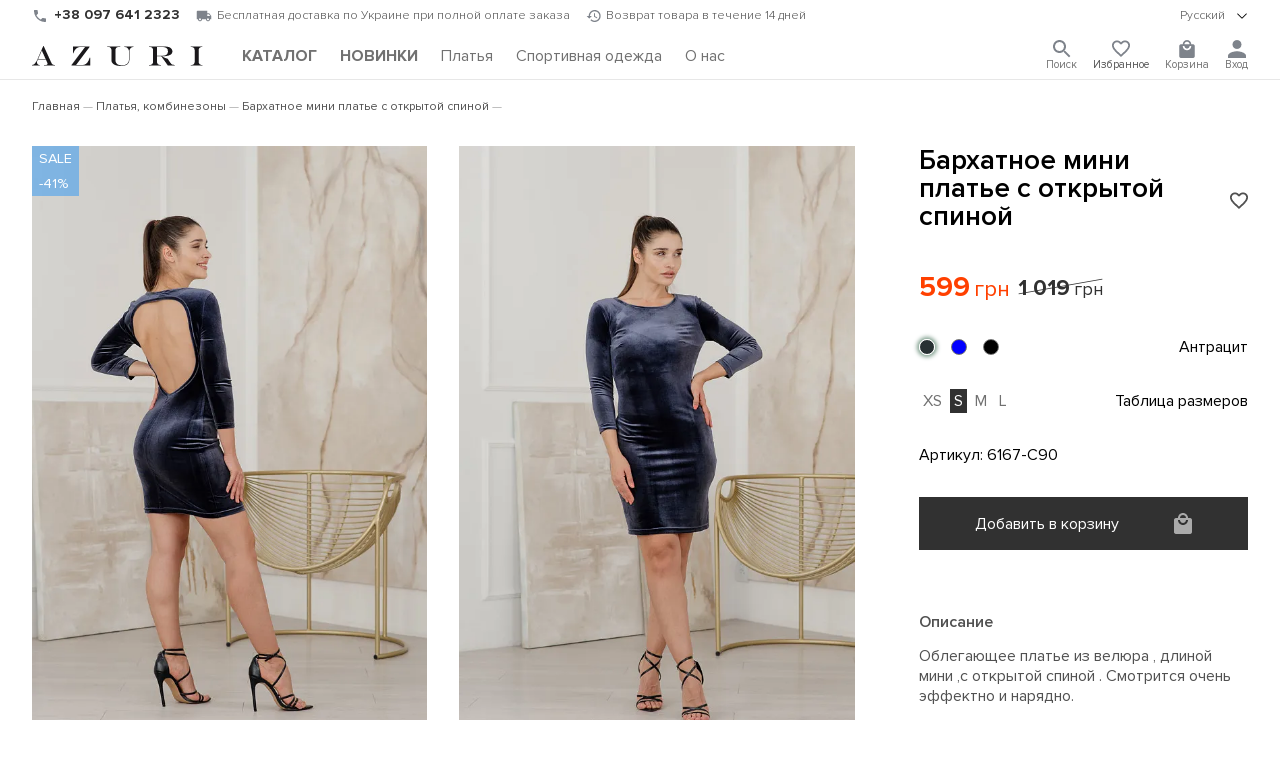

--- FILE ---
content_type: text/html; charset=UTF-8
request_url: https://www.azuri.ua/ru/detail/plate-6167/?offer_id=9696
body_size: 19106
content:

<!DOCTYPE html>
<html lang="ru" prefix="og:http://ogp.me/ns#">
<head><script>(function(w,i,g){w[g]=w[g]||[];if(typeof w[g].push=='function')w[g].push(i)})
(window,'G-NEHYLJQ4P7','google_tags_first_party');</script><script async src="/6s2f/"></script>
			<script>
				window.dataLayer = window.dataLayer || [];
				function gtag(){dataLayer.push(arguments);}
				gtag('js', new Date());
				gtag('set', 'developer_id.dY2E1Nz', true);
				
			</script>
			

	<title>Купить Бархатное мини платье с открытой спиной⭐ Магазин женской одежды AZURI</title>

	<link rel="alternate" hreflang="x-default" href="https://www.azuri.ua/detail/plate-6167/" />
<link rel="alternate" hreflang="uk" href="https://www.azuri.ua/detail/plate-6167/" />
<link rel="alternate" hreflang="ru" href="https://www.azuri.ua/ru/detail/plate-6167/" />
<link rel="alternate" hreflang="en" href="https://www.azuri.ua/en/detail/plate-6167/" />

		<meta charset="UTF-8"/>
		<meta http-equiv="X-UA-Compatible" content="IE=edge"/>
			<meta name="viewport" content="width=device-width, initial-scale=1.0, shrink-to-fit=no"/>
		<meta name="apple-mobile-web-app-capable" content="yes"/>
		<meta name="google-site-verification" content="IfuS8zKviKrdvwVrcHFiDxLq9LHEY3tqPAJlunQ0vhc" />
	
			<link rel="shortcut icon" href="/favicon.ico" type="image/x-icon">
				<link rel="preload" href="/local/templates/azuri_dev/fnt/ProximaNova-Regular.woff2" as="font" type="font/woff2" crossorigin>
				<link rel="preload" href="/local/templates/azuri_dev/fnt/ProximaNova-Semibold.woff2" as="font" type="font/woff2" crossorigin>
				<link rel="preload" href="/local/templates/azuri_dev/fnt/ProximaNova-Light.woff2" as="font" type="font/woff2" crossorigin>
				<link rel="stylesheet" type="text/css" href="/local/templates/azuri_dev/css/style.min.css?v=1766218855">
							<style>#sale-section{display:initial}@media only screen and (min-width:1024px){#sale-section{display:none}}</style>
			<style>img, svg, embed, object, iframe, video, audio, canvas {
		    vertical-align: middle;
		    max-width: 100%;
		    height: auto;
	    border: 0;
	}
	.box h1 {margin-bottom:1.5rem;font-size:1.8rem;font-weight:500;}
	@media(max-width:768px) { .box h1 {font-size:1.4rem;} }
	</style>

				<meta http-equiv="Content-Type" content="text/html; charset=UTF-8" />
<meta name="robots" content="noindex, follow" />
<meta name="keywords" content="Бархатное мини платье с открытой спиной" />
<meta name="description" content="Заказать Бархатное мини платье с открытой спиной ⭐ Облегающее платье из велюра  , длиной мини ,с открытой спиной .  Смотрится очень эффектно и нарядно. ⭐ Магазин женской одежды AZURI" />
<link href="/bitrix/js/main/core/css/core.min.css?16228426913575" type="text/css" rel="stylesheet" />



<link href="/bitrix/js/ui/fonts/opensans/ui.font.opensans.min.css?16228426931861" type="text/css"  rel="stylesheet" />
<link href="/bitrix/js/main/popup/dist/main.popup.bundle.min.css?162284269123520" type="text/css"  rel="stylesheet" />
<link href="/bitrix/cache/css/s1/azuri_dev/template_2182a3d4d81c942ee81e3af4d6e02b7d/template_2182a3d4d81c942ee81e3af4d6e02b7d_v1.css?176667898372090" type="text/css"  data-template-style="true" rel="stylesheet" />
<script type="text/javascript">if(!window.BX)window.BX={};if(!window.BX.message)window.BX.message=function(mess){if(typeof mess==='object'){for(let i in mess) {BX.message[i]=mess[i];} return true;}};</script>
<script type="text/javascript">(window.BX||top.BX).message({'JS_CORE_LOADING':'Загрузка...','JS_CORE_NO_DATA':'- Нет данных -','JS_CORE_WINDOW_CLOSE':'Закрыть','JS_CORE_WINDOW_EXPAND':'Развернуть','JS_CORE_WINDOW_NARROW':'Свернуть в окно','JS_CORE_WINDOW_SAVE':'Сохранить','JS_CORE_WINDOW_CANCEL':'Отменить','JS_CORE_WINDOW_CONTINUE':'Продолжить','JS_CORE_H':'ч','JS_CORE_M':'м','JS_CORE_S':'с','JSADM_AI_HIDE_EXTRA':'Скрыть лишние','JSADM_AI_ALL_NOTIF':'Показать все','JSADM_AUTH_REQ':'Требуется авторизация!','JS_CORE_WINDOW_AUTH':'Войти','JS_CORE_IMAGE_FULL':'Полный размер'});</script>

<script type="text/javascript" src="/bitrix/js/main/core/core.min.js?1622842691259871"></script>

<script>BX.setJSList(['/bitrix/js/main/core/core_ajax.js','/bitrix/js/main/core/core_promise.js','/bitrix/js/main/polyfill/promise/js/promise.js','/bitrix/js/main/loadext/loadext.js','/bitrix/js/main/loadext/extension.js','/bitrix/js/main/polyfill/promise/js/promise.js','/bitrix/js/main/polyfill/find/js/find.js','/bitrix/js/main/polyfill/includes/js/includes.js','/bitrix/js/main/polyfill/matches/js/matches.js','/bitrix/js/ui/polyfill/closest/js/closest.js','/bitrix/js/main/polyfill/fill/main.polyfill.fill.js','/bitrix/js/main/polyfill/find/js/find.js','/bitrix/js/main/polyfill/matches/js/matches.js','/bitrix/js/main/polyfill/core/dist/polyfill.bundle.js','/bitrix/js/main/core/core.js','/bitrix/js/main/polyfill/intersectionobserver/js/intersectionobserver.js','/bitrix/js/main/lazyload/dist/lazyload.bundle.js','/bitrix/js/main/polyfill/core/dist/polyfill.bundle.js','/bitrix/js/main/parambag/dist/parambag.bundle.js']);
BX.setCSSList(['/bitrix/js/main/core/css/core.css','/bitrix/js/main/lazyload/dist/lazyload.bundle.css','/bitrix/js/main/parambag/dist/parambag.bundle.css']);</script>
<link rel="canonical" href="https://www.azuri.ua/ru/detail/plate-6167/" />
<script type="application/ld+json">{"@context":"https://schema.org","@type":"Organization","@id":"https://www.azuri.ua/#organization","name":"AZURI","url":"https://www.azuri.ua/","logo":"https://www.azuri.ua/local/templates/azuri/img/slogo.png","sameAs":["https://www.instagram.com/azuri.ua/","https://www.facebook.com/azuri.ua/","https://www.youtube.com/channel/UCbdFe1XMEkiasrl3kgxMICQ","https://vm.tiktok.com/ZMd1tdFtr/","https://pinterest.com/azuri_ua/"],"contactPoint":[{"@type":"ContactPoint","telephone":"+380800337525","contactType":"customer service","areaServed":"UA","availableLanguage":["uk","ru","en"]}]}</script>
<script type="application/ld+json">{"@context":"https://schema.org","@type":"WebSite","@id":"https://www.azuri.ua/ru/#website","url":"https://www.azuri.ua/ru/","name":"AZURI","publisher":{"@id":"https://www.azuri.ua/#organization"},"inLanguage":"ru","potentialAction":[{"@type":"SearchAction","target":"https://www.azuri.ua/ru/search/?q={search_term_string}","query-input":"required name=search_term_string"}]}</script>
<script type="text/javascript">(window.BX||top.BX).message({'LANGUAGE_ID':'ru','FORMAT_DATE':'DD.MM.YYYY','FORMAT_DATETIME':'DD.MM.YYYY HH:MI:SS','COOKIE_PREFIX':'BITRIX_SM','SERVER_TZ_OFFSET':'7200','SITE_ID':'s1','SITE_DIR':'/','USER_ID':'','SERVER_TIME':'1769106003','USER_TZ_OFFSET':'0','USER_TZ_AUTO':'Y','bitrix_sessid':'aaba16079cb6d057e4698d69410b0340'});</script>


<script type="text/javascript" src="/bitrix/js/main/popup/dist/main.popup.bundle.min.js?162284269158736"></script>
<script type="text/javascript">BX.setJSList(['/local/components/bitrix/search.title/script.js']);</script>
<script type="text/javascript">BX.setCSSList(['/local/templates/azuri_dev/template_styles.css']);</script>
<script type="text/javascript">
					(function () {
						"use strict";

						var counter = function ()
						{
							var cookie = (function (name) {
								var parts = ("; " + document.cookie).split("; " + name + "=");
								if (parts.length == 2) {
									try {return JSON.parse(decodeURIComponent(parts.pop().split(";").shift()));}
									catch (e) {}
								}
							})("BITRIX_CONVERSION_CONTEXT_s1");

							if (cookie && cookie.EXPIRE >= BX.message("SERVER_TIME"))
								return;

							var request = new XMLHttpRequest();
							request.open("POST", "/bitrix/tools/conversion/ajax_counter.php", true);
							request.setRequestHeader("Content-type", "application/x-www-form-urlencoded");
							request.send(
								"SITE_ID="+encodeURIComponent("s1")+
								"&sessid="+encodeURIComponent(BX.bitrix_sessid())+
								"&HTTP_REFERER="+encodeURIComponent(document.referrer)
							);
						};

						if (window.frameRequestStart === true)
							BX.addCustomEvent("onFrameDataReceived", counter);
						else
							BX.ready(counter);
					})();
				</script>
<script type="application/ld+json">
{
	"@context": "https://schema.org/",
	"@type": "Product",
	"name": "Бархатное мини платье с открытой спиной",
	"image": ["https://www.azuri.ua/upload/resize_cache/webp/iblock/f66/660_880_1/f664d21cd47b74a477da02cbab7adb9d.webp","https://www.azuri.ua/upload/resize_cache/webp/iblock/bd4/660_880_1/bd492220b47b7b42e91dad15c7519a95.webp","https://www.azuri.ua/upload/resize_cache/webp/iblock/f89/660_880_1/f899f03b66b795a68ca62b79b3ea2e57.webp","https://www.azuri.ua/upload/resize_cache/webp/iblock/a50/660_880_1/a50bfd5de4cca2e2fbb5236439ffb70b.webp"],
	"description": "Облегающее платье из велюра  , длиной мини ,с открытой спиной .  Смотрится очень эффектно и нарядно.",
	"sku": "6167-C90",
	"brand": {
		"@type": "Brand",
		"name": "AZURI"
	},
	"offers": {
		"@type": "Offer",
		"url": "https://www.azuri.ua/ru/detail/plate-6167/",
		"priceCurrency": "UAH",
		"price": "599.00",
		"itemCondition": "https://schema.org/NewCondition",
		"availability": "https://schema.org/InStock"
	}
}
</script>
<style>.tns-outer{padding:0 !important}.tns-outer [hidden]{display:none !important}.tns-outer [aria-controls],.tns-outer [data-action]{cursor:pointer}.tns-slider{-webkit-transition:all 0s;-moz-transition:all 0s;transition:all 0s}.tns-slider>.tns-item{-webkit-box-sizing:border-box;-moz-box-sizing:border-box;box-sizing:border-box}.tns-horizontal.tns-subpixel{white-space:nowrap}.tns-horizontal.tns-subpixel>.tns-item{display:inline-block;vertical-align:top;white-space:normal}.tns-horizontal.tns-no-subpixel:after{content:'';display:table;clear:both}.tns-horizontal.tns-no-subpixel>.tns-item{float:left}.tns-horizontal.tns-carousel.tns-no-subpixel>.tns-item{margin-right:-100%}.tns-no-calc{position:relative;left:0}.tns-gallery{position:relative;left:0;min-height:1px}.tns-gallery>.tns-item{position:absolute;left:-100%;-webkit-transition:transform 0s, opacity 0s;-moz-transition:transform 0s, opacity 0s;transition:transform 0s, opacity 0s}.tns-gallery>.tns-slide-active{position:relative;left:auto !important}.tns-gallery>.tns-moving{-webkit-transition:all 0.25s;-moz-transition:all 0.25s;transition:all 0.25s}.tns-autowidth{display:inline-block}.tns-lazy-img{-webkit-transition:opacity 0.6s;-moz-transition:opacity 0.6s;transition:opacity 0.6s;opacity:0.6}.tns-lazy-img.tns-complete{opacity:1}.tns-ah{-webkit-transition:height 0s;-moz-transition:height 0s;transition:height 0s}.tns-ovh{overflow:hidden}.tns-visually-hidden{position:absolute;left:-10000em}.tns-transparent{opacity:0;visibility:hidden}.tns-fadeIn{opacity:1;filter:alpha(opacity=100);z-index:0}.tns-normal,.tns-fadeOut{opacity:0;filter:alpha(opacity=0);z-index:-1}.tns-vpfix{white-space:nowrap}.tns-vpfix>div,.tns-vpfix>li{display:inline-block}.tns-t-subp2{margin:0 auto;width:310px;position:relative;height:10px;overflow:hidden}.tns-t-ct{width:2333.3333333%;width:-webkit-calc(100% * 70 / 3);width:-moz-calc(100% * 70 / 3);width:calc(100% * 70 / 3);position:absolute;right:0}.tns-t-ct:after{content:'';display:table;clear:both}.tns-t-ct>div{width:1.4285714%;width:-webkit-calc(100% / 70);width:-moz-calc(100% / 70);width:calc(100% / 70);height:10px;float:left}.mini-slider.mini-slider2 .mini-slider-item{position:relative;top:auto;left:auto}
.tns-outer > button{ display:none; }
.tns-nav {position:absolute;bottom:10px;left:10px;right:10px;text-align:center;z-index:2;}
.tns-nav button {background:#fff;width:10px;height:10px;border-radius:100%;opacity:.5;margin:5px;}
.tns-nav button.tns-nav-active {background:none;border:2px solid #000;height:13px;width:13px;}
#tns1 > .tns-item img {width:100%;height:100%;object-fit:cover;/* position: absolute; *//* left: 0; *//* right: 0; *//* bottom: 0; *//* top: 0; */}
#tns1 > .tns-item{height:100%;overflow:hidden;}
#tns1{height:100%;overflow:hidden;}
#tns1-iw{height:100%;}
.tns-outer{height:100%;}

@media(max-width:768px) {
.top-slider{overflow:hidden;}
    .element .mini-slider2:not([data-slider-id]) {
        max-height: 700px;
	background:none;
        }
	.element .images-gallery{overflow:hidden;height: 142.5vw;}
	.element .btn-basket{justify-content: center}
}
</style>
<meta property="og:image" content="https://www.azuri.ua/upload/iblock/f66/f664d21cd47b74a477da02cbab7adb9d.jpg" />
<meta property="og:type" content="article" />
<meta property="og:title" content="Бархатное мини платье с открытой спиной ⭐ Магазин женской одежды ТМ AZURI" />
<meta property="og:description" content="Бархатное мини платье с открытой спиной ⭐ Облегающее платье из велюра  , длиной мини ,с открытой спиной .  Смотрится очень эффектно и нарядно. ⭐ Магазин женской одежды ТМ AZURI" />
<meta property="og:url" content="https://www.azuri.ua/ru/detail/plate-6167/" />



<script type="text/javascript"  src="/bitrix/cache/js/s1/azuri_dev/template_7cfe2fed919d8deeaacb0e3163e20255/template_7cfe2fed919d8deeaacb0e3163e20255_v1.js?176667898310302"></script>
<script type="text/javascript">var _ba = _ba || []; _ba.push(["aid", "5d791f5afbaa469897b68d0f25a9367a"]); _ba.push(["host", "www.azuri.ua"]); (function() {var ba = document.createElement("script"); ba.type = "text/javascript"; ba.async = true;ba.src = (document.location.protocol == "https:" ? "https://" : "http://") + "bitrix.info/ba.js";var s = document.getElementsByTagName("script")[0];s.parentNode.insertBefore(ba, s);})();</script>


							<!-- Analytics queue bootstrap (third-party scripts loaded with a short delay in footer) -->
			<script>
				window.dataLayer = window.dataLayer || [];
				window.dataLayer.push({ 'gtm.start': new Date().getTime(), event: 'gtm.js' });
				function gtag(){window.dataLayer.push(arguments);}
				gtag('js', new Date());
				gtag('config', 'G-NEHYLJQ4P7');

				(function(f){
					if (f.fbq) { return; }
					const n = f.fbq = function(){
						return n.callMethod ? n.callMethod.apply(n, arguments) : n.queue.push(arguments);
					};
					if (!f._fbq) { f._fbq = n; }
					n.push = n;
					n.loaded = false;
					n.version = '2.0';
					n.queue = [];
				})(window);
				fbq('init', '454321471578154');
				fbq('track', 'PageView');
			</script>
	</head>

<body>
	<noscript><iframe src="https://www.googletagmanager.com/ns.html?id=GTM-NG4S87J" height="0" width="0" style="display:none;visibility:hidden"></iframe></noscript>
	<noscript><img height="1" width="1" style="display:none" src="https://www.facebook.com/tr?id=454321471578154&ev=PageView&noscript=1"/></noscript>
		<header id="__header">
			<div class="top-line">
				<section class="only-desktop">
					<div class="phone">
						<img src="/local/templates/azuri/img/phone.svg" alt="phone" width="16" height="16"/>
						<a href="tel:0800337525">0 800 337 525</a>
					</div>
					<div class="info-shipping">
						<img src="/local/templates/azuri/img/shipping.svg" alt="shipping" width="16" height="16"/>
						Бесплатная доставка по Украине при полной оплате заказа					</div>
					<div class="info-moneyback">
						<img src="/local/templates/azuri/img/moneyback.svg" alt="moneyback" width="15" height="12"/>
						Возврат товара в течение 14 дней					</div>
				</section>
			<div class="lang-version">
				<details role="toggle">
					<summary>
						<div class="summary-tag">
								Русский								<img src="/local/templates/azuri/img/chevron-down.svg" alt="caret" role="caret" width="16" height="16"/>
							</div>
						</summary>
					<section>
						<ul>
							<li class=""><a href="/detail/plate-6167/">Українською</a></li><li class="active"><a href="javascript:location.assign('/ru/detail/plate-6167/')">Русский</a></li><li class=""><a href="/en/detail/plate-6167/">English</a></li>						</ul>
					</section>
				</details>
			</div>
					</div>
		<div class="bottom-line">
						<div id="toggle-menu" onclick="document.body.classList.toggle('__menu')">
				<span></span>
				<span></span>
				<span></span>
			</div>
			<a class="logo" href="/ru/"><img src="/local/templates/azuri/img/logo.svg" alt="logo"/></a>
			<nav class="menu">
				<ul>
										<li id="main-menu-trigger" class="">
													<a href="/ru/catalog/"><b>КАТАЛОГ</b></a>
											</li>
											<li class=""><a href="/ru/catalog/novinki/"><span style="font-weight:bold;">НОВИНКИ</span></a></li>
											<li class=""><a href="/ru/catalog/platya-kombinezony/"><span style="">Платья</span></a></li>
											<li class=""><a href="/ru/catalog/sportivnaya-odezhda/"><span style="">Спортивная одежда</span></a></li>
											<li class=""><a href="/ru/about/"><span style="">О нас</span></a></li>
									</ul>
			</nav>
			<div class="access">
				<details class="search" role="toggle" onclick="selectSearchText(this)">
					<summary>
						<div class="summary-tag">
														<svg viewBox="0 0 18 18"  fill="currentColor" xmlns="http://www.w3.org/2000/svg">
								<path d="M12.5 11H11.71L11.43 10.73C12.41 9.59 13 8.11 13 6.5C13 2.91 10.09 0 6.5 0C2.91 0 0 2.91 0 6.5C0 10.09 2.91 13 6.5 13C8.11 13 9.59 12.41 10.73 11.43L11 11.71V12.5L16 17.49L17.49 16L12.5 11ZM6.5 11C4.01 11 2 8.99 2 6.5C2 4.01 4.01 2 6.5 2C8.99 2 11 4.01 11 6.5C11 8.99 8.99 11 6.5 11Z" fill="#7E838B"/>
							</svg>
							<span>Поиск</span>
						</div>
					</summary>
					<section class="search-form">
							<div id="title-search">
		<form action="/ru/search/">
			<div class="inner-layout">
				<input required id="title-search-input" type="search" name="q" inputmode="verbatim" value="" placeholder="Что будем искать?" autocomplete="off" autofocus/>
								<button name="s" value="Поиск">Поиск</button>
			</div>
		</form>
	</div>

<script>
	BX.ready(function(){
		new JCTitleSearch({
			'AJAX_PAGE' : '/ru/detail/plate-6167/?offer_id=9696&amp;ELEMENT_CODE=plate-6167',
			'CONTAINER_ID': 'title-search',
			'INPUT_ID': 'title-search-input',
			'MIN_QUERY_LEN': 2
		});
	});
</script>					</section>
				</details>
				<div class="favorites-container" data-items="0">
					<a href="/ru/personal/wishlist/">
												<svg viewBox="0 0 20 19" fill="currentColor" xmlns="http://www.w3.org/2000/svg">
							<path d="M14.5 0C12.76 0 11.09 0.81 10 2.09C8.91 0.81 7.24 0 5.5 0C2.42 0 0 2.42 0 5.5C0 9.28 3.4 12.36 8.55 17.04L10 18.35L11.45 17.03C16.6 12.36 20 9.28 20 5.5C20 2.42 17.58 0 14.5 0ZM10.1 15.55L10 15.65L9.9 15.55C5.14 11.24 2 8.39 2 5.5C2 3.5 3.5 2 5.5 2C7.04 2 8.54 2.99 9.07 4.36H10.94C11.46 2.99 12.96 2 14.5 2C16.5 2 18 3.5 18 5.5C18 8.39 14.86 11.24 10.1 15.55Z" fill="#7E838B"/>
						</svg>
						<span>Избранное</span>
					</a>
				</div>
									<div class="basket" data-items="0">
						<a href="/ru/personal/basket/" onclick="document.body.classList.toggle('__basket'); return false;">
													<svg viewBox="0 0 18 21" fill="currentColor" xmlns="http://www.w3.org/2000/svg">
							<path d="M16 5H14C14 2.24 11.76 0 9 0C6.24 0 4 2.24 4 5H2C0.9 5 0.00999999 5.9 0.00999999 7L0 19C0 20.1 0.9 21 2 21H16C17.1 21 18 20.1 18 19V7C18 5.9 17.1 5 16 5ZM9 2C10.66 2 12 3.34 12 5H6C6 3.34 7.34 2 9 2ZM9 12C6.24 12 4 9.76 4 7H6C6 8.66 7.34 10 9 10C10.66 10 12 8.66 12 7H14C14 9.76 11.76 12 9 12Z" fill="#7E838B"/>
						</svg>
						<span>Корзина</span>
					</a>
				</div>
									<div class="account">
						<a onclick="modal.getContent('/lib/auth.php',{onopen:{},init:'Y',lang_id:'ru'},'authFormInit')" id="_log_in">
							<svg viewBox="0 0 16 16" fill="currentColor" xmlns="http://www.w3.org/2000/svg">
								<path d="M8 8C10.21 8 12 6.21 12 4C12 1.79 10.21 0 8 0C5.79 0 4 1.79 4 4C4 6.21 5.79 8 8 8ZM8 10C5.33 10 0 11.34 0 14V16H16V14C16 11.34 10.67 10 8 10Z" fill="#7E838B"/>
							</svg>
														<span>Вход</span>
						</a>
					</div>
							</div>
		</div>

		<div id="catalog-menu">
			<div class="box content">
				<div class="always">
										<span id="full-catalog" class=""><a href="/ru/catalog/"><b>КАТАЛОГ</b></a></span>
					<details  class=""><summary><div class="summary-tag"><a href="/ru/catalog/novinki/">НОВИНКИ</a></div></summary><ul></ul></details><details  class=""><summary><div class="summary-tag"><a href="/ru/catalog/platya-kombinezony/">Платья, комбинезоны</a><img src="/local/templates/azuri/img/chevron-down.svg" alt="caret" role="caret"/></div></summary><ul><li class=""><a href="/ru/catalog/korotkie/">Короткие</a></li><li class=""><a href="/ru/catalog/midi/">Миди</a></li><li class=""><a href="/ru/catalog/dlinnye/">Длинные</a></li><li class=""><a href="/ru/catalog/odnotonnye/">Однотонные</a></li><li class=""><a href="/ru/catalog/ofisnye/">Офисные</a></li><li class=""><a href="/ru/catalog/vechernie/">Вечерние</a></li><li class=""><a href="/ru/catalog/s-printom/">С принтом</a></li><li class=""><a href="/ru/catalog/sarafany/">Сарафаны</a></li><li class=""><a href="/ru/catalog/kombinezony/">Комбинезоны</a></li></ul></details><details  class=""><summary><div class="summary-tag"><a href="/ru/catalog/rubashki-bluzy/">Рубашки, блузы</a><img src="/local/templates/azuri/img/chevron-down.svg" alt="caret" role="caret"/></div></summary><ul><li class=""><a href="/ru/catalog/bluzki/">Блузки</a></li><li class=""><a href="/ru/catalog/odnotonnye_1/">Однотонные</a></li><li class=""><a href="/ru/catalog/printovannye/">Принтованные</a></li><li class=""><a href="/ru/catalog/rubashki_1/">Рубашки</a></li><li class=""><a href="/ru/catalog/s-dlinnym-rukavom/">С длинным рукавом</a></li><li class=""><a href="/ru/catalog/s-korotkim-rukavom/">С коротким рукавом</a></li></ul></details><details  class=""><summary><div class="summary-tag"><a href="/ru/catalog/pidzhaki-kostyumy/">Пиджаки, костюмы</a><img src="/local/templates/azuri/img/chevron-down.svg" alt="caret" role="caret"/></div></summary><ul><li class=""><a href="/ru/catalog/bryuki_2/">Брюки</a></li><li class=""><a href="/ru/catalog/pidzhaki/">Пиджаки</a></li><li class=""><a href="/ru/catalog/yubki/">Юбки</a></li><li class=""><a href="/ru/catalog/kostyumy/">Костюмы</a></li></ul></details><details  class=""><summary><div class="summary-tag"><a href="/ru/catalog/yubki_1/">Юбки</a><img src="/local/templates/azuri/img/chevron-down.svg" alt="caret" role="caret"/></div></summary><ul><li class=""><a href="/ru/catalog/dlinnye_1/">Длинные</a></li><li class=""><a href="/ru/catalog/kozhanye/">Кожаные</a></li><li class=""><a href="/ru/catalog/korotkie_1/">Короткие</a></li><li class=""><a href="/ru/catalog/midi_1/">Миди</a></li><li class=""><a href="/ru/catalog/plissirovannye/">Плиссированные</a></li></ul></details><details  class=""><summary><div class="summary-tag"><a href="/ru/catalog/bryuki/">Брюки</a><img src="/local/templates/azuri/img/chevron-down.svg" alt="caret" role="caret"/></div></summary><ul><li class=""><a href="/ru/catalog/losiny/">Лосины</a></li><li class=""><a href="/ru/catalog/bryuki_1/">Брюки</a></li></ul></details><details  class=""><summary><div class="summary-tag"><a href="/ru/catalog/shorty/">Шорты</a><img src="/local/templates/azuri/img/chevron-down.svg" alt="caret" role="caret"/></div></summary><ul><li class=""><a href="/ru/catalog/povsednevnye-shorty/">Повседневные шорты</a></li><li class=""><a href="/ru/catalog/sportivnye-shorty/">Спортивные шорты</a></li></ul></details><details  class=""><summary><div class="summary-tag"><a href="/ru/catalog/kardigany-svitery/">Кардиганы, свитеры</a><img src="/local/templates/azuri/img/chevron-down.svg" alt="caret" role="caret"/></div></summary><ul><li class=""><a href="/ru/catalog/zhilety/">Жилеты</a></li><li class=""><a href="/ru/catalog/kardigany/">Кардиганы</a></li><li class=""><a href="/ru/catalog/svitery/">Свитеры</a></li></ul></details><details  class=""><summary><div class="summary-tag"><a href="/ru/catalog/dzhinsy/">Джинсы</a><img src="/local/templates/azuri/img/chevron-down.svg" alt="caret" role="caret"/></div></summary><ul><li class=""><a href="/ru/catalog/dzhinsovye-bryuki/">Джинсовые брюки</a></li><li class=""><a href="/ru/catalog/dzhinsovye-yubki/">Джинсовые юбки</a></li></ul></details><details  class=""><summary><div class="summary-tag"><a href="/ru/catalog/sportivnaya-odezhda/">Спортивная одежда</a><img src="/local/templates/azuri/img/chevron-down.svg" alt="caret" role="caret"/></div></summary><ul><li class=""><a href="/ru/catalog/kostyumy-progulochnye/">Костюмы прогулочные</a></li><li class=""><a href="/ru/catalog/sportivnye-bryuki/">Спортивные брюки</a></li><li class=""><a href="/ru/catalog/tyeplye-kostyumy/">Тёплые костюмы</a></li><li class=""><a href="/ru/catalog/khudi-kofty-i-svitshoty/">Худи, кофты и свитшоты</a></li></ul></details><details  class=""><summary><div class="summary-tag"><a href="/ru/catalog/svitshoty/">Свитшоты</a><img src="/local/templates/azuri/img/chevron-down.svg" alt="caret" role="caret"/></div></summary><ul><li class=""><a href="/ru/catalog/bez-kapyushona/">Без капюшона</a></li><li class=""><a href="/ru/catalog/odnotonnye_2/">Однотонные</a></li><li class=""><a href="/ru/catalog/s-kapyushonom/">С капюшоном</a></li><li class=""><a href="/ru/catalog/s-printom_1/">С принтом</a></li><li class=""><a href="/ru/catalog/tyeplye/">Тёплые</a></li></ul></details><details  class=""><summary><div class="summary-tag"><a href="/ru/catalog/futbolki-topy-bodi-longslivy/">Футболки, топы, боди, лонгсливы</a><img src="/local/templates/azuri/img/chevron-down.svg" alt="caret" role="caret"/></div></summary><ul><li class=""><a href="/ru/catalog/bodi/">Боди</a></li><li class=""><a href="/ru/catalog/krop-topy/">Кроп-топы</a></li><li class=""><a href="/ru/catalog/mayki/">Майки</a></li><li class=""><a href="/ru/catalog/futbolki/">Футболки</a></li><li class=""><a href="/ru/catalog/longslivy/">Лонгсливы</a></li></ul></details><details  class=""><summary><div class="summary-tag"><a href="/ru/catalog/domashnyaya-odezhda/">Домашняя одежда</a><img src="/local/templates/azuri/img/chevron-down.svg" alt="caret" role="caret"/></div></summary><ul><li class=""><a href="/ru/catalog/pizhamy/">Пижамы</a></li></ul></details><details  class=""><summary><div class="summary-tag"><a href="/ru/catalog/verkhnyaya-odezhda/">Верхняя одежда</a><img src="/local/templates/azuri/img/chevron-down.svg" alt="caret" role="caret"/></div></summary><ul><li class=""><a href="/ru/catalog/palto/">Пальто</a></li></ul></details><details  class=""><summary><div class="summary-tag"><a href="/ru/catalog/aksessuary/">Аксессуары</a><img src="/local/templates/azuri/img/chevron-down.svg" alt="caret" role="caret"/></div></summary><ul><li class=""><a href="/ru/catalog/golovnye-ubory/">Головные уборы</a></li></ul></details><details  class=""><summary><div class="summary-tag"><a href="/ru/catalog/muzhskaya-odezhda/">Мужская одежда</a><img src="/local/templates/azuri/img/chevron-down.svg" alt="caret" role="caret"/></div></summary><ul><li class=""><a href="/ru/catalog/futbolki_1/">Футболки</a></li><li class=""><a href="/ru/catalog/shorty_1/">Шорты</a></li><li class=""><a href="/ru/catalog/rubashki_2/">Рубашки</a></li><li class=""><a href="/ru/catalog/sportivnaya-odezhda_1/">Спортивная одежда</a></li></ul></details><details  class=""><summary><div class="summary-tag"><a href="/ru/catalog/rozprodazha/">Розпродажа</a><img src="/local/templates/azuri/img/chevron-down.svg" alt="caret" role="caret"/></div></summary><ul><li class=""><a href="/ru/catalog/platya-i-yubki/">Платья и Юбки</a></li><li class=""><a href="/ru/catalog/bluzki-rubashki-topy/">Блузки, рубашки, топы</a></li><li class=""><a href="/ru/catalog/sport-cesual/">Спорт cesual</a></li><li class=""><a href="/ru/catalog/trikotazh-svitera-longslivy/">Трикотаж, свитера, лонгсливы</a></li><li class=""><a href="/ru/catalog/verkhnyaya-odezhda-kostyumy-bryuki/">Верхняя одежда, костюмы, брюки</a></li></ul></details>				</div>
							</div>
			<!-- <a class="close-menu" onclick="document.body.classList.remove('__menu')">&#x2715;</a> -->
		</div>

		<!-- Здесь компонент мини-корзины -->
		<div id="mini-basket" data-title="Корзина" class="">
						<hr data-item="">
<div class="scroller" data-count="0">
		<div class="notify"></div>
	<div class="list">
		Ваша корзина пуста	</div>
</div>

	<script>
		document.querySelector('header .basket').dataset.items = 0;
	</script>
		</div>

	</header>
			<main id="main">
	
			
<div class="box content mb-2_0">
	<br>
	<ul class="breadcrumbs" itemprop="http://schema.org/breadcrumb" itemscope itemtype="http://schema.org/BreadcrumbList">
		<li itemprop="itemListElement" itemscope itemtype="https://schema.org/ListItem"><a href="/ru/" itemprop="item"><span itemprop="name">Главная</span></a><meta itemprop="position" content="1"/></li><li itemprop="itemListElement" itemscope itemtype="https://schema.org/ListItem"><a href="/ru/catalog/platya-kombinezony/" itemprop="item"><span itemprop="name">Платья, комбинезоны</span></a><meta itemprop="position" content="2"/></li><li itemprop="itemListElement" itemscope itemtype="https://schema.org/ListItem"><a href="/ru/detail/plate-6167/" itemprop="item" aria-current="page"><span itemprop="name">Бархатное мини платье с открытой спиной</span></a><meta itemprop="position" content="3"/></li>	</ul>
</div>

<div class="box content mb-4_0">
	
<div class="element mb-4_0">
	<div class="images-gallery mb-2_0">
		<div class="label-container short" data-label="SALE">
			<div class="label-item label-item--sale" data-before="SALE" data-after="-41%"></div>
			<div class="label-item label-item--action" data-before="АКЦИЯ" data-after="-41%"></div>
		</div>
		<ul class="mini-slider2 gallery" data-type="glide" data-auto="" data-oninit="sliderOnLoad" data-onchange="sliderOnChange" data-dir="rtl" data-duration="500">
			<li><div class="img-box"><img src="/upload/resize_cache/webp/iblock/f66/660_880_1/f664d21cd47b74a477da02cbab7adb9d.webp" alt="Бархатное мини платье с открытой спиной" data-zoom draggable="false" loading="eager" fetchpriority="high" decoding="async" width="587" height="880" /></div></li>
							<li><div class="img-box"><img src="/upload/resize_cache/webp/iblock/bd4/660_880_1/bd492220b47b7b42e91dad15c7519a95.webp" alt="Бархатное мини платье с открытой спиной" data-zoom draggable="false" loading="lazy" decoding="async" width="587" height="880" /></div></li>
							<li><div class="img-box"><img src="/upload/resize_cache/webp/iblock/f89/660_880_1/f899f03b66b795a68ca62b79b3ea2e57.webp" alt="Бархатное мини платье с открытой спиной" data-zoom draggable="false" loading="lazy" decoding="async" width="587" height="880" /></div></li>
							<li><div class="img-box"><img src="/upload/resize_cache/webp/iblock/a50/660_880_1/a50bfd5de4cca2e2fbb5236439ffb70b.webp" alt="Бархатное мини платье с открытой спиной" data-zoom draggable="false" loading="lazy" decoding="async" width="587" height="880" /></div></li>
					</ul>
	</div>
	<div class="element-info" role="favorites">
				<div class="name mb-1_0">
			<h1>Бархатное мини платье с открытой спиной</h1>
							<span data-offer_id="9696" title="Добавить в избранное"><svg class="favorites hidden" xmlns="http://www.w3.org/2000/svg" fill="currentColor" viewBox="0 0 20 19"><path d="M14.5 0C12.76 0 11.09 0.81 10 2.09C8.91 0.81 7.24 0 5.5 0C2.42 0 0 2.42 0 5.5C0 9.28 3.4 12.36 8.55 17.04L10 18.35L11.45 17.03C16.6 12.36 20 9.28 20 5.5C20 2.42 17.58 0 14.5 0ZM10.1 15.55L10 15.65L9.9 15.55C5.14 11.24 2 8.39 2 5.5C2 3.5 3.5 2 5.5 2C7.04 2 8.54 2.99 9.07 4.36H10.94C11.46 2.99 12.96 2 14.5 2C16.5 2 18 3.5 18 5.5C18 8.39 14.86 11.24 10.1 15.55Z" fill="currentColor"/></svg></span>
								</div>
		<div class="__price mb-2_0">
						<span data-valuta="грн">1 019</span>
			<span data-valuta="грн" data-wholesale="">599</span>
		</div>
		<div class="color-line mb-2_0">
			<div class="__colors">
									<label title="Антрацит"><input checked type="radio" name="color" value="C90" onchange="gtm_prod('6167-C90');offerColor(this);metaPixelVievContent('6167-C90')"/><span style="background-image:url(/upload/resize_cache/webp/upload/uf/c8e/c8e6ce54609ec358dd61cc115a9165ef.webp)"></span></label>
									<label title="Синий"><input  type="radio" name="color" value="L50" onchange="gtm_prod('6167-L50');offerColor(this);metaPixelVievContent('6167-L50')"/><span style="background-image:url(/upload/resize_cache/webp/upload/uf/2ec/2ecf07a48ce9b9fd9725847684490376.webp)"></span></label>
									<label title="Черный"><input  type="radio" name="color" value="B01" onchange="gtm_prod('6167-B01');offerColor(this);metaPixelVievContent('6167-B01')"/><span style="background-image:url(/upload/resize_cache/webp/upload/uf/928/928b3e05e76d7c43d18900810b3c7190.webp)"></span></label>
							</div>
			<span>Антрацит</span>
		</div>
		<div class="size-line mb-2_0">
			<div class="__sizes">
														<label >
						<input  type="radio" name="size" value="XS" onchange="offerSize(this)" />
						<span>XS</span>
											</label>
														<label >
						<input checked type="radio" name="size" value="S" onchange="offerSize(this)" />
						<span>S</span>
											</label>
														<label >
						<input  type="radio" name="size" value="M" onchange="offerSize(this)" />
						<span>M</span>
											</label>
														<label >
						<input  type="radio" name="size" value="L" onchange="offerSize(this)" />
						<span>L</span>
											</label>
							</div>
			<span onclick="modal.getContent('/lib/size_table.php', {lang: 'ru'})">Таблица размеров</span>
		</div>

		<div class="mb-2_0">Артикул: <span id="art">6167-C90</span></div>

		<button id="add-to-basket" class="btn-basket mb-4_0" data-avail="1" data-offer_id="9696" data-currency="UAH" data-xml_id="2c61a543-af47-11e7-9856-000c297b3582" data-price="599.00" onclick="miniBasket.add(this)" >
			Добавить в корзину			<svg xmlns="http://www.w3.org/2000/svg" width="18" height="21" fill="currentColor" viewBox="0 0 18 21">
				<path d="M16 5H14C14 2.24 11.76 0 9 0C6.24 0 4 2.24 4 5H2C0.9 5 0.00999999 5.9 0.00999999 7L0 19C0 20.1 0.9 21 2 21H16C17.1 21 18 20.1 18 19V7C18 5.9 17.1 5 16 5ZM9 2C10.66 2 12 3.34 12 5H6C6 3.34 7.34 2 9 2ZM9 12C6.24 12 4 9.76 4 7H6C6 8.66 7.34 10 9 10C10.66 10 12 8.66 12 7H14C14 9.76 11.76 12 9 12Z" fill="#aaa">
			</svg>
		</button>


		<div class="description mb-4_0">
			<h6 class="reg mb-1_0">Описание</h6>
			<div>Облегающее платье из велюра  , длиной мини ,с открытой спиной .  Смотрится очень эффектно и нарядно.</div>
			<br><hr><br>
			<h6 class="reg mb-1_0">Основные свойства</h6>
			<ul class="props-list">
				<li><b>Материал</b><span>Велюр</span></li><li><b>Состав</b><span>50%&nbsp;полиэстер,<wbr>&nbsp;40%&nbsp;лайкра,<wbr>&nbsp;10%&nbsp;вискоза</span></li><li><b>Особенности кроя</b><span>Приталенный</span></li>			</ul>
			<br><hr>
		</div>
		<div class="advert">
			<div class="info-shipping">
				<img src="/local/templates/azuri/img/shipping.svg" alt="shipping"/>
				Бесплатная доставка по Украине			</div>
			<div class="info-moneyback">
				<img src="/local/templates/azuri/img/moneyback.svg" alt="moneyback"/>
				Возврат товара в течение 14 дней			</div>
		</div>
	</div>
</div>

<script>
	const __offer = {"C90":{"SIZE":{"XS":{"ID":9708,"SHOW":true},"S":{"ID":9696,"SHOW":true},"M":{"ID":9711,"SHOW":true},"L":{"ID":9714,"SHOW":true}},"COLOR":"\/upload\/uf\/c8e\/c8e6ce54609ec358dd61cc115a9165ef.png","NAME":"\u0410\u043d\u0442\u0440\u0430\u0446\u0438\u0442","PICTURE_ORIGINAL":"\/upload\/iblock\/f66\/f664d21cd47b74a477da02cbab7adb9d.jpg","PICTURE":"\/upload\/resize_cache\/iblock\/f66\/660_880_1\/f664d21cd47b74a477da02cbab7adb9d.jpg","PICTURE_W":587,"PICTURE_H":880,"HORIZONTAL_PICTURE_ORIGINAL":"\/upload\/iblock\/0f9\/0f95f6a4d9ee4d6adaa49724fec5de02.jpg","HORIZONTAL_PICTURE":"\/upload\/resize_cache\/iblock\/0f9\/1320_880_1\/0f95f6a4d9ee4d6adaa49724fec5de02.jpg","HORIZONTAL_PICTURE_W":1175,"HORIZONTAL_PICTURE_H":880,"TOVAR_NAME":"\u0411\u0430\u0440\u0445\u0430\u0442\u043d\u043e\u0435 \u043c\u0438\u043d\u0438 \u043f\u043b\u0430\u0442\u044c\u0435 \u0441 \u043e\u0442\u043a\u0440\u044b\u0442\u043e\u0439 \u0441\u043f\u0438\u043d\u043e\u0439","MORE_PHOTO_ORIGINAL":["\/upload\/iblock\/bd4\/bd492220b47b7b42e91dad15c7519a95.jpg","\/upload\/iblock\/f89\/f899f03b66b795a68ca62b79b3ea2e57.jpg","\/upload\/iblock\/a50\/a50bfd5de4cca2e2fbb5236439ffb70b.jpg"],"MORE_PHOTO":["\/upload\/resize_cache\/iblock\/bd4\/660_880_1\/bd492220b47b7b42e91dad15c7519a95.jpg","\/upload\/resize_cache\/iblock\/f89\/660_880_1\/f899f03b66b795a68ca62b79b3ea2e57.jpg","\/upload\/resize_cache\/iblock\/a50\/660_880_1\/a50bfd5de4cca2e2fbb5236439ffb70b.jpg"],"MORE_PHOTO_W":[587,587,587],"MORE_PHOTO_H":[880,880,880],"PRICE":{"PRICE_XML_ID":"2c61a543-af47-11e7-9856-000c297b3582","ICON_SHOW":"SALE","BASE_PRICE":"1019.00","DISCOUNT_PRICE":"599.00","DISCOUNT":420,"PERCENT":41.2,"ID":19,"BASE_OPT":null,"PRIZ_OPT":false,"CURRENCY":"\u0433\u0440\u043d","CURRENCY_BASKET":"UAH","DIGIT":0,"BASE_PRICE_PRINT":"","DISCOUNT_PRICE_PRINT":"599 \u0433\u0440\u043d"},"ARTICLE":"6167-C90"},"L50":{"SIZE":{"XS":{"ID":9709,"SHOW":true},"S":{"ID":9700,"SHOW":true},"M":{"ID":9712,"SHOW":true},"L":{"ID":9715,"SHOW":true}},"COLOR":"\/upload\/uf\/2ec\/2ecf07a48ce9b9fd9725847684490376.png","NAME":"\u0421\u0438\u043d\u0438\u0439","PICTURE_ORIGINAL":"\/upload\/iblock\/2f6\/2f6ff137b5387ee4c7b0c4f8bbcfc01d.jpg","PICTURE":"\/upload\/resize_cache\/iblock\/2f6\/660_880_1\/2f6ff137b5387ee4c7b0c4f8bbcfc01d.jpg","PICTURE_W":587,"PICTURE_H":880,"HORIZONTAL_PICTURE_ORIGINAL":"\/upload\/iblock\/277\/277a82211b5b912a4258f77bea306385.jpg","HORIZONTAL_PICTURE":"\/upload\/resize_cache\/iblock\/277\/1320_880_1\/277a82211b5b912a4258f77bea306385.jpg","HORIZONTAL_PICTURE_W":1175,"HORIZONTAL_PICTURE_H":880,"TOVAR_NAME":"\u0421\u0438\u043d\u0435\u0435 \u043c\u0438\u043d\u0438 \u043f\u043b\u0430\u0442\u044c\u0435 \u0441 \u0432\u044b\u0440\u0435\u0437\u043e\u043c \u043d\u0430 \u0441\u043f\u0438\u043d\u0435","MORE_PHOTO_ORIGINAL":["\/upload\/iblock\/cb5\/cb5bf7c8afda3dc676b80ef9949467e0.jpg","\/upload\/iblock\/0ef\/0effafb497eff307eac4f7920bc7d56b.jpg","\/upload\/iblock\/337\/3374df1aea883623794698a1e98b06c2.jpg"],"MORE_PHOTO":["\/upload\/resize_cache\/iblock\/cb5\/660_880_1\/cb5bf7c8afda3dc676b80ef9949467e0.jpg","\/upload\/resize_cache\/iblock\/0ef\/660_880_1\/0effafb497eff307eac4f7920bc7d56b.jpg","\/upload\/resize_cache\/iblock\/337\/660_880_1\/3374df1aea883623794698a1e98b06c2.jpg"],"MORE_PHOTO_W":[587,587,587],"MORE_PHOTO_H":[880,880,880],"PRICE":{"PRICE_XML_ID":"2c61a543-af47-11e7-9856-000c297b3582","ICON_SHOW":"SALE","BASE_PRICE":"1019.00","DISCOUNT_PRICE":"599.00","DISCOUNT":420,"PERCENT":41.2,"ID":19,"BASE_OPT":null,"PRIZ_OPT":false,"CURRENCY":"\u0433\u0440\u043d","CURRENCY_BASKET":"UAH","DIGIT":0,"BASE_PRICE_PRINT":"","DISCOUNT_PRICE_PRINT":"599 \u0433\u0440\u043d"},"ARTICLE":"6167-L50"},"B01":{"SIZE":{"XS":{"ID":9710,"SHOW":true},"S":{"ID":9704,"SHOW":true},"M":{"ID":9713,"SHOW":true},"L":{"ID":9716,"SHOW":true}},"COLOR":"\/upload\/uf\/928\/928b3e05e76d7c43d18900810b3c7190.png","NAME":"\u0427\u0435\u0440\u043d\u044b\u0439","PICTURE_ORIGINAL":"\/upload\/iblock\/886\/886d843e9818c706a0aec5147f5f6b3c.jpg","PICTURE":"\/upload\/resize_cache\/iblock\/886\/660_880_1\/886d843e9818c706a0aec5147f5f6b3c.jpg","PICTURE_W":587,"PICTURE_H":880,"HORIZONTAL_PICTURE_ORIGINAL":"\/upload\/iblock\/630\/6308f8ad19a43c7dbe6b7058c74c0d1a.jpg","HORIZONTAL_PICTURE":"\/upload\/resize_cache\/iblock\/630\/1320_880_1\/6308f8ad19a43c7dbe6b7058c74c0d1a.jpg","HORIZONTAL_PICTURE_W":1175,"HORIZONTAL_PICTURE_H":880,"TOVAR_NAME":"\u0427\u0435\u0440\u043d\u043e\u0435 \u043c\u0430\u043b\u0435\u043d\u044c\u043a\u043e\u0435 \u043f\u043b\u0430\u0442\u044c\u0435 \u0441 \u043e\u0442\u043a\u0440\u044b\u0442\u043e\u0439 \u0441\u043f\u0438\u043d\u043e\u0439","MORE_PHOTO_ORIGINAL":["\/upload\/iblock\/c9a\/c9ab24d40700d8645ada67c77cf7c492.jpg","\/upload\/iblock\/18a\/18afc78afd77893e28b275f09482210c.jpg","\/upload\/iblock\/ab8\/ab8f8ee8d94e5527ddfcda6c31512e1b.jpg","\/upload\/iblock\/981\/981dc72b17de50611f18b23f3498ec44.jpg","\/upload\/iblock\/fa6\/fa6bfe0ae0d28d7832b848524c02de60.jpg","\/upload\/iblock\/406\/4061d507ab1fcd89095447fb52c17562.jpg"],"MORE_PHOTO":["\/upload\/resize_cache\/iblock\/c9a\/660_880_1\/c9ab24d40700d8645ada67c77cf7c492.jpg","\/upload\/resize_cache\/iblock\/18a\/660_880_1\/18afc78afd77893e28b275f09482210c.jpg","\/upload\/resize_cache\/iblock\/ab8\/660_880_1\/ab8f8ee8d94e5527ddfcda6c31512e1b.jpg","\/upload\/resize_cache\/iblock\/981\/660_880_1\/981dc72b17de50611f18b23f3498ec44.jpg","\/upload\/resize_cache\/iblock\/fa6\/660_880_1\/fa6bfe0ae0d28d7832b848524c02de60.jpg","\/upload\/resize_cache\/iblock\/406\/660_880_1\/4061d507ab1fcd89095447fb52c17562.jpg"],"MORE_PHOTO_W":[587,587,587,587,587,587],"MORE_PHOTO_H":[880,880,880,880,880,880],"PRICE":{"PRICE_XML_ID":"2c61a543-af47-11e7-9856-000c297b3582","ICON_SHOW":"SALE","BASE_PRICE":"1019.00","DISCOUNT_PRICE":"599.00","DISCOUNT":420,"PERCENT":41.2,"ID":19,"BASE_OPT":null,"PRIZ_OPT":false,"CURRENCY":"\u0433\u0440\u043d","CURRENCY_BASKET":"UAH","DIGIT":0,"BASE_PRICE_PRINT":"","DISCOUNT_PRICE_PRINT":"599 \u0433\u0440\u043d"},"ARTICLE":"6167-B01"}};
	const __gtm_prod = {"6167-C90":{"name":"\u0411\u0430\u0440\u0445\u0430\u0442\u043d\u043e\u0435 \u043c\u0438\u043d\u0438 \u043f\u043b\u0430\u0442\u044c\u0435 \u0441 \u043e\u0442\u043a\u0440\u044b\u0442\u043e\u0439 \u0441\u043f\u0438\u043d\u043e\u0439","id":"6167-C90","price":"599.00","price_old":"1019.00","brand":"Azuri","category":"\u041f\u043b\u0430\u0442\u044c\u044f, \u043a\u043e\u043c\u0431\u0438\u043d\u0435\u0437\u043e\u043d\u044b","variant":"\u0410\u043d\u0442\u0440\u0430\u0446\u0438\u0442"},"6167-L50":{"name":"\u0421\u0438\u043d\u0435\u0435 \u043c\u0438\u043d\u0438 \u043f\u043b\u0430\u0442\u044c\u0435 \u0441 \u0432\u044b\u0440\u0435\u0437\u043e\u043c \u043d\u0430 \u0441\u043f\u0438\u043d\u0435","id":"6167-L50","price":"599.00","price_old":"1019.00","brand":"Azuri","category":"\u041f\u043b\u0430\u0442\u044c\u044f, \u043a\u043e\u043c\u0431\u0438\u043d\u0435\u0437\u043e\u043d\u044b","variant":"\u0421\u0438\u043d\u0438\u0439"},"6167-B01":{"name":"\u0427\u0435\u0440\u043d\u043e\u0435 \u043c\u0430\u043b\u0435\u043d\u044c\u043a\u043e\u0435 \u043f\u043b\u0430\u0442\u044c\u0435 \u0441 \u043e\u0442\u043a\u0440\u044b\u0442\u043e\u0439 \u0441\u043f\u0438\u043d\u043e\u0439","id":"6167-B01","price":"599.00","price_old":"1019.00","brand":"Azuri","category":"\u041f\u043b\u0430\u0442\u044c\u044f, \u043a\u043e\u043c\u0431\u0438\u043d\u0435\u0437\u043e\u043d\u044b","variant":"\u0427\u0435\u0440\u043d\u044b\u0439"}};
	const gtmList = localStorage.getItem('GTM_LIST');

	let __item = '6167-C90';
	let __currency_code = 'UAH';

	function gtagjs(event_name, all = true) {
		let item, items = [], i = 0;
		if(all) {
			for(let k in __gtm_prod) {
				item = __gtm_prod[k];
				items.push({
					item_id: k,
					item_name: item.name,
					discount: parseFloat(item.price_old) - parseFloat(item.price),
					index: i++,
					item_brand: item.brand,
					item_category: item.category,
					item_variant: item.variant,
					price: parseFloat(item.price_old),
					quantity: 1
				});
			}
		} else {
			item = __gtm_prod[__item];
			items.push({
				item_id: __item,
				item_name: item.name,
				discount: parseFloat(item.price_old) - parseFloat(item.price),
				index: i++,
				item_brand: item.brand,
				item_category: item.category,
				item_variant: item.variant,
				price: parseFloat(item.price_old),
				quantity: 1
			});
		}
		gtag("event", event_name, {
			currency: __currency_code,
			value: parseFloat(__gtm_prod[__item].price),
			items: items
		});
	}

	function gtm_prod(key) {
		try {
			__item = key;
			// dataLayer.push({ ecommerce: null }); // Clear the previous ecommerce object.
			dataLayer.push({
				event: 'productDetail',
				ecommerce: {
					detail: {
						actionField: {list: gtmList}, //a list from where a product was opened.
						products: [ __gtm_prod[key] ]
					}
				}
			});
			setTimeout(() => {
				// dataLayer.push({ ecommerce: null }); // Clear the previous ecommerce object.
				dataLayer.push({
					ecommerce: {
						currencyCode: __currency_code,
						impressions: [ __gtm_prod[key] ]
					}
				});
			}, 100);
		} catch(err) {
			console.warn(err);
		}
	}

	/*
	function gtm_basket_add() {
		try {
			//gtagjs("add_to_cart", false);
			let obj = {}, pobj = __gtm_prod[__item];
			for(k in pobj) obj[k] = pobj[k];
			obj['quantity'] = 1;
			// dataLayer.push({ ecommerce: null }); // Clear the previous ecommerce object.
			dataLayer.push({
				event: 'addToCart',
				ecommerce: {
					add: {
						actionField: {list: gtmList},
						products: [ obj ]
					}
				}
			});
		} catch(err) {
			console.warn(err);
		}
	}
	*/

	document.addEventListener('DOMContentLoaded', () => {
		gtm_prod(__item);
		dataLayer.push({
			'event': 'rem',
			'ecomm_itemid': __item,
			'ecomm_pagetype': 'product',
			'ecomm_category': __gtm_prod[__item].category,
			'ecomm_totalvalue': __gtm_prod[__item].price
		});
		gtagjs("view_item", false);
		metaPixelVievContent();
	}, false);

	function metaPixelVievContent(article = null) {
		fbq('track', 'ViewContent', {
			content_ids: article ? [article] : [__item],
			content_type: 'product'
		});
	}

</script>
<script defer src="/local/templates/azuri_dev/js/tiny-slider.js"></script>
<script>
	document.addEventListener('DOMContentLoaded', () => {
		if (window.outerWidth < 768 && typeof window.tns === 'function') {
			window.tns({
				container: '.mini-slider2',
				items: 1,
				///mode: 'gallery',
				controls: false,
				navPosition: 'top',
				arrowKeys: true,
				mouseDrag: true,
				autoplay: false,
				autoplayPosition: 'bottom',
				autoplayTimeout: 5000,
				speed: 800,
				//lazyload: true
			});
		}
	});
</script>
</div>

<div class="box content latest mb-4_0">
	<h2>НОВИНКИ</h2>
			<div class="__hscroll gap_1-0" controls data-rate="" data-oninit="" data-onscroll="" data-onedge="">
			<ul>
							<li>
					<div class="card">
						<div class="label-container" data-label="RETAIL">
							<div class="label-item label-item--sale" data-before="RETAIL" data-after="-0%"></div>
							<div class="label-item label-item--action" data-before="АКЦИЯ" data-after="-0%"></div>
						</div>
					<div style="position:relative">
						<a href="/ru/detail/plate-6959/?offer_id=24084" onclick="gtm_click_slider('6959-B01')"><img src="/upload/resize_cache/webp/iblock/eac/660_880_1/eac8fa0319c4d4f54e153f9ce7017b13.webp" alt="Черное приталенное платье с элегантными вставками из кружева" loading="lazy"/></a>
													<span data-offer_id="24084" title="Добавить в избранное"><svg class="favorites" xmlns="http://www.w3.org/2000/svg" fill="currentColor" viewBox="0 0 20 19"><path d="M14.5 0C12.76 0 11.09 0.81 10 2.09C8.91 0.81 7.24 0 5.5 0C2.42 0 0 2.42 0 5.5C0 9.28 3.4 12.36 8.55 17.04L10 18.35L11.45 17.03C16.6 12.36 20 9.28 20 5.5C20 2.42 17.58 0 14.5 0ZM10.1 15.55L10 15.65L9.9 15.55C5.14 11.24 2 8.39 2 5.5C2 3.5 3.5 2 5.5 2C7.04 2 8.54 2.99 9.07 4.36H10.94C11.46 2.99 12.96 2 14.5 2C16.5 2 18 3.5 18 5.5C18 8.39 14.86 11.24 10.1 15.55Z" fill="currentColor"/></svg></span>
											</div>
					<div class="card-footer">
						<p><a href="/ru/detail/plate-6959/?offer_id=24084" onclick="gtm_click_slider('6959-B01')">Черное приталенное платье с элегантными вставками из кружева</a></p>
						<div class="__price">
														<span data-valuta=""></span>
							<span data-valuta="" data-wholesale="">1 589 грн</span>
							</div>
													</div>
										</div>
												</li>
											<li>
					<div class="card">
						<div class="label-container" data-label="RETAIL">
							<div class="label-item label-item--sale" data-before="RETAIL" data-after="-0%"></div>
							<div class="label-item label-item--action" data-before="АКЦИЯ" data-after="-0%"></div>
						</div>
					<div style="position:relative">
						<a href="/ru/detail/bryuki-6958/?offer_id=24069" onclick="gtm_click_slider('6958-B01')"><img src="/upload/resize_cache/webp/iblock/ee5/660_880_1/ee58c0dc28b9c025bc53b7e52cfe80e1.webp" alt="Черные брюки-палаццо на резинке с карманами" loading="lazy"/></a>
													<span data-offer_id="24069" title="Добавить в избранное"><svg class="favorites" xmlns="http://www.w3.org/2000/svg" fill="currentColor" viewBox="0 0 20 19"><path d="M14.5 0C12.76 0 11.09 0.81 10 2.09C8.91 0.81 7.24 0 5.5 0C2.42 0 0 2.42 0 5.5C0 9.28 3.4 12.36 8.55 17.04L10 18.35L11.45 17.03C16.6 12.36 20 9.28 20 5.5C20 2.42 17.58 0 14.5 0ZM10.1 15.55L10 15.65L9.9 15.55C5.14 11.24 2 8.39 2 5.5C2 3.5 3.5 2 5.5 2C7.04 2 8.54 2.99 9.07 4.36H10.94C11.46 2.99 12.96 2 14.5 2C16.5 2 18 3.5 18 5.5C18 8.39 14.86 11.24 10.1 15.55Z" fill="currentColor"/></svg></span>
											</div>
					<div class="card-footer">
						<p><a href="/ru/detail/bryuki-6958/?offer_id=24069" onclick="gtm_click_slider('6958-B01')">Черные брюки-палаццо на резинке с карманами</a></p>
						<div class="__price">
														<span data-valuta=""></span>
							<span data-valuta="" data-wholesale="">1 539 грн</span>
							</div>
													</div>
										</div>
												</li>
								<li>
					<div class="card">
						<div class="label-container" data-label="RETAIL">
							<div class="label-item label-item--sale" data-before="RETAIL" data-after="-0%"></div>
							<div class="label-item label-item--action" data-before="АКЦИЯ" data-after="-0%"></div>
						</div>
					<div style="position:relative">
						<a href="/ru/detail/bryuki-6958/?offer_id=24076" onclick="gtm_click_slider('6958-N90')"><img src="/upload/resize_cache/webp/iblock/fa6/660_880_1/fa67e383d6bdabeff0ba57f4cd5aed68.webp" alt="Шоколадные брюки-палаццо на резинке с карманами" loading="lazy"/></a>
													<span data-offer_id="24076" title="Добавить в избранное"><svg class="favorites" xmlns="http://www.w3.org/2000/svg" fill="currentColor" viewBox="0 0 20 19"><path d="M14.5 0C12.76 0 11.09 0.81 10 2.09C8.91 0.81 7.24 0 5.5 0C2.42 0 0 2.42 0 5.5C0 9.28 3.4 12.36 8.55 17.04L10 18.35L11.45 17.03C16.6 12.36 20 9.28 20 5.5C20 2.42 17.58 0 14.5 0ZM10.1 15.55L10 15.65L9.9 15.55C5.14 11.24 2 8.39 2 5.5C2 3.5 3.5 2 5.5 2C7.04 2 8.54 2.99 9.07 4.36H10.94C11.46 2.99 12.96 2 14.5 2C16.5 2 18 3.5 18 5.5C18 8.39 14.86 11.24 10.1 15.55Z" fill="currentColor"/></svg></span>
											</div>
					<div class="card-footer">
						<p><a href="/ru/detail/bryuki-6958/?offer_id=24076" onclick="gtm_click_slider('6958-N90')">Шоколадные брюки-палаццо на резинке с карманами</a></p>
						<div class="__price">
														<span data-valuta=""></span>
							<span data-valuta="" data-wholesale="">1 539 грн</span>
							</div>
													</div>
										</div>
												</li>
											<li>
					<div class="card">
						<div class="label-container" data-label="RETAIL">
							<div class="label-item label-item--sale" data-before="RETAIL" data-after="-0%"></div>
							<div class="label-item label-item--action" data-before="АКЦИЯ" data-after="-0%"></div>
						</div>
					<div style="position:relative">
						<a href="/ru/detail/rubashka-6955/?offer_id=23912" onclick="gtm_click_slider('6955-N90')"><img src="/upload/resize_cache/webp/iblock/c0c/660_880_1/c0c17dc635de038198767d88c0581d8c.webp" alt="Шоколадная свободная блуза с пышными рукавами" loading="lazy"/></a>
													<span data-offer_id="23912" title="Добавить в избранное"><svg class="favorites" xmlns="http://www.w3.org/2000/svg" fill="currentColor" viewBox="0 0 20 19"><path d="M14.5 0C12.76 0 11.09 0.81 10 2.09C8.91 0.81 7.24 0 5.5 0C2.42 0 0 2.42 0 5.5C0 9.28 3.4 12.36 8.55 17.04L10 18.35L11.45 17.03C16.6 12.36 20 9.28 20 5.5C20 2.42 17.58 0 14.5 0ZM10.1 15.55L10 15.65L9.9 15.55C5.14 11.24 2 8.39 2 5.5C2 3.5 3.5 2 5.5 2C7.04 2 8.54 2.99 9.07 4.36H10.94C11.46 2.99 12.96 2 14.5 2C16.5 2 18 3.5 18 5.5C18 8.39 14.86 11.24 10.1 15.55Z" fill="currentColor"/></svg></span>
											</div>
					<div class="card-footer">
						<p><a href="/ru/detail/rubashka-6955/?offer_id=23912" onclick="gtm_click_slider('6955-N90')">Шоколадная свободная блуза с пышными рукавами</a></p>
						<div class="__price">
														<span data-valuta=""></span>
							<span data-valuta="" data-wholesale="">1 659 грн</span>
							</div>
													</div>
										</div>
												</li>
								<li>
					<div class="card">
						<div class="label-container" data-label="RETAIL">
							<div class="label-item label-item--sale" data-before="RETAIL" data-after="-0%"></div>
							<div class="label-item label-item--action" data-before="АКЦИЯ" data-after="-0%"></div>
						</div>
					<div style="position:relative">
						<a href="/ru/detail/rubashka-6955/?offer_id=23914" onclick="gtm_click_slider('6955-E90')"><img src="/upload/resize_cache/webp/iblock/70b/660_880_1/70b6bb9255be532a4bc39a8d601abe4d.webp" alt="Кремовая свободная блуза с пышными рукавами" loading="lazy"/></a>
													<span data-offer_id="23914" title="Добавить в избранное"><svg class="favorites" xmlns="http://www.w3.org/2000/svg" fill="currentColor" viewBox="0 0 20 19"><path d="M14.5 0C12.76 0 11.09 0.81 10 2.09C8.91 0.81 7.24 0 5.5 0C2.42 0 0 2.42 0 5.5C0 9.28 3.4 12.36 8.55 17.04L10 18.35L11.45 17.03C16.6 12.36 20 9.28 20 5.5C20 2.42 17.58 0 14.5 0ZM10.1 15.55L10 15.65L9.9 15.55C5.14 11.24 2 8.39 2 5.5C2 3.5 3.5 2 5.5 2C7.04 2 8.54 2.99 9.07 4.36H10.94C11.46 2.99 12.96 2 14.5 2C16.5 2 18 3.5 18 5.5C18 8.39 14.86 11.24 10.1 15.55Z" fill="currentColor"/></svg></span>
											</div>
					<div class="card-footer">
						<p><a href="/ru/detail/rubashka-6955/?offer_id=23914" onclick="gtm_click_slider('6955-E90')">Кремовая свободная блуза с пышными рукавами</a></p>
						<div class="__price">
														<span data-valuta=""></span>
							<span data-valuta="" data-wholesale="">1 659 грн</span>
							</div>
													</div>
										</div>
												</li>
								<li>
					<div class="card">
						<div class="label-container" data-label="RETAIL">
							<div class="label-item label-item--sale" data-before="RETAIL" data-after="-0%"></div>
							<div class="label-item label-item--action" data-before="АКЦИЯ" data-after="-0%"></div>
						</div>
					<div style="position:relative">
						<a href="/ru/detail/rubashka-6955/?offer_id=23948" onclick="gtm_click_slider('6955-R50')"><img src="/upload/resize_cache/webp/iblock/2fa/660_880_1/2fa76467675067b3fa2c4f62d579fd13.webp" alt="Красная свободная блуза с пышными рукавами" loading="lazy"/></a>
													<span data-offer_id="23948" title="Добавить в избранное"><svg class="favorites" xmlns="http://www.w3.org/2000/svg" fill="currentColor" viewBox="0 0 20 19"><path d="M14.5 0C12.76 0 11.09 0.81 10 2.09C8.91 0.81 7.24 0 5.5 0C2.42 0 0 2.42 0 5.5C0 9.28 3.4 12.36 8.55 17.04L10 18.35L11.45 17.03C16.6 12.36 20 9.28 20 5.5C20 2.42 17.58 0 14.5 0ZM10.1 15.55L10 15.65L9.9 15.55C5.14 11.24 2 8.39 2 5.5C2 3.5 3.5 2 5.5 2C7.04 2 8.54 2.99 9.07 4.36H10.94C11.46 2.99 12.96 2 14.5 2C16.5 2 18 3.5 18 5.5C18 8.39 14.86 11.24 10.1 15.55Z" fill="currentColor"/></svg></span>
											</div>
					<div class="card-footer">
						<p><a href="/ru/detail/rubashka-6955/?offer_id=23948" onclick="gtm_click_slider('6955-R50')">Красная свободная блуза с пышными рукавами</a></p>
						<div class="__price">
														<span data-valuta=""></span>
							<span data-valuta="" data-wholesale="">1 659 грн</span>
							</div>
													</div>
										</div>
												</li>
											<li>
					<div class="card">
						<div class="label-container" data-label="RETAIL">
							<div class="label-item label-item--sale" data-before="RETAIL" data-after="-0%"></div>
							<div class="label-item label-item--action" data-before="АКЦИЯ" data-after="-0%"></div>
						</div>
					<div style="position:relative">
						<a href="/ru/detail/bryuki-6930/?offer_id=24054" onclick="gtm_click_slider('6930-B01')"><img src="/upload/resize_cache/webp/iblock/512/660_880_1/512bac881a375a80e47bce3655d88d93.webp" alt="Черные брюки-палаццо на поясе с карманами" loading="lazy"/></a>
													<span data-offer_id="24054" title="Добавить в избранное"><svg class="favorites" xmlns="http://www.w3.org/2000/svg" fill="currentColor" viewBox="0 0 20 19"><path d="M14.5 0C12.76 0 11.09 0.81 10 2.09C8.91 0.81 7.24 0 5.5 0C2.42 0 0 2.42 0 5.5C0 9.28 3.4 12.36 8.55 17.04L10 18.35L11.45 17.03C16.6 12.36 20 9.28 20 5.5C20 2.42 17.58 0 14.5 0ZM10.1 15.55L10 15.65L9.9 15.55C5.14 11.24 2 8.39 2 5.5C2 3.5 3.5 2 5.5 2C7.04 2 8.54 2.99 9.07 4.36H10.94C11.46 2.99 12.96 2 14.5 2C16.5 2 18 3.5 18 5.5C18 8.39 14.86 11.24 10.1 15.55Z" fill="currentColor"/></svg></span>
											</div>
					<div class="card-footer">
						<p><a href="/ru/detail/bryuki-6930/?offer_id=24054" onclick="gtm_click_slider('6930-B01')">Черные брюки-палаццо на поясе с карманами</a></p>
						<div class="__price">
														<span data-valuta=""></span>
							<span data-valuta="" data-wholesale="">2 189 грн</span>
							</div>
													</div>
										</div>
												</li>
								<li>
					<div class="card">
						<div class="label-container" data-label="RETAIL">
							<div class="label-item label-item--sale" data-before="RETAIL" data-after="-0%"></div>
							<div class="label-item label-item--action" data-before="АКЦИЯ" data-after="-0%"></div>
						</div>
					<div style="position:relative">
						<a href="/ru/detail/bryuki-6930/?offer_id=24058" onclick="gtm_click_slider('6930-N90')"><img src="/upload/resize_cache/webp/iblock/101/660_880_1/101830ad8dd8724084f6844a8e1514fe.webp" alt="Шоколадные брюки-палаццо на поясе с карманами" loading="lazy"/></a>
													<span data-offer_id="24058" title="Добавить в избранное"><svg class="favorites" xmlns="http://www.w3.org/2000/svg" fill="currentColor" viewBox="0 0 20 19"><path d="M14.5 0C12.76 0 11.09 0.81 10 2.09C8.91 0.81 7.24 0 5.5 0C2.42 0 0 2.42 0 5.5C0 9.28 3.4 12.36 8.55 17.04L10 18.35L11.45 17.03C16.6 12.36 20 9.28 20 5.5C20 2.42 17.58 0 14.5 0ZM10.1 15.55L10 15.65L9.9 15.55C5.14 11.24 2 8.39 2 5.5C2 3.5 3.5 2 5.5 2C7.04 2 8.54 2.99 9.07 4.36H10.94C11.46 2.99 12.96 2 14.5 2C16.5 2 18 3.5 18 5.5C18 8.39 14.86 11.24 10.1 15.55Z" fill="currentColor"/></svg></span>
											</div>
					<div class="card-footer">
						<p><a href="/ru/detail/bryuki-6930/?offer_id=24058" onclick="gtm_click_slider('6930-N90')">Шоколадные брюки-палаццо на поясе с карманами</a></p>
						<div class="__price">
														<span data-valuta=""></span>
							<span data-valuta="" data-wholesale="">2 189 грн</span>
							</div>
													</div>
										</div>
												</li>
											<li>
					<div class="card">
						<div class="label-container" data-label="RETAIL">
							<div class="label-item label-item--sale" data-before="RETAIL" data-after="-0%"></div>
							<div class="label-item label-item--action" data-before="АКЦИЯ" data-after="-0%"></div>
						</div>
					<div style="position:relative">
						<a href="/ru/detail/longsliv-6923/?offer_id=23717" onclick="gtm_click_slider('6923-B01')"><img src="/upload/resize_cache/webp/iblock/b7b/660_880_1/b7b46e68635717089455270f60c8429b.webp" alt="Черный лонгслив с длинным рукавом и асимметричным вырезом" loading="lazy"/></a>
													<span data-offer_id="23717" title="Добавить в избранное"><svg class="favorites" xmlns="http://www.w3.org/2000/svg" fill="currentColor" viewBox="0 0 20 19"><path d="M14.5 0C12.76 0 11.09 0.81 10 2.09C8.91 0.81 7.24 0 5.5 0C2.42 0 0 2.42 0 5.5C0 9.28 3.4 12.36 8.55 17.04L10 18.35L11.45 17.03C16.6 12.36 20 9.28 20 5.5C20 2.42 17.58 0 14.5 0ZM10.1 15.55L10 15.65L9.9 15.55C5.14 11.24 2 8.39 2 5.5C2 3.5 3.5 2 5.5 2C7.04 2 8.54 2.99 9.07 4.36H10.94C11.46 2.99 12.96 2 14.5 2C16.5 2 18 3.5 18 5.5C18 8.39 14.86 11.24 10.1 15.55Z" fill="currentColor"/></svg></span>
											</div>
					<div class="card-footer">
						<p><a href="/ru/detail/longsliv-6923/?offer_id=23717" onclick="gtm_click_slider('6923-B01')">Черный лонгслив с длинным рукавом и асимметричным вырезом</a></p>
						<div class="__price">
														<span data-valuta=""></span>
							<span data-valuta="" data-wholesale="">1 019 грн</span>
							</div>
													</div>
										</div>
												</li>
								<li>
					<div class="card">
						<div class="label-container" data-label="RETAIL">
							<div class="label-item label-item--sale" data-before="RETAIL" data-after="-0%"></div>
							<div class="label-item label-item--action" data-before="АКЦИЯ" data-after="-0%"></div>
						</div>
					<div style="position:relative">
						<a href="/ru/detail/longsliv-6923/?offer_id=23721" onclick="gtm_click_slider('6923-N90')"><img src="/upload/resize_cache/webp/iblock/446/660_880_1/446f5a577929ad104b489f4ff9f7d310.webp" alt="Шоколадный лонгслив с длинным рукавом и асимметричным вырезом" loading="lazy"/></a>
													<span data-offer_id="23721" title="Добавить в избранное"><svg class="favorites" xmlns="http://www.w3.org/2000/svg" fill="currentColor" viewBox="0 0 20 19"><path d="M14.5 0C12.76 0 11.09 0.81 10 2.09C8.91 0.81 7.24 0 5.5 0C2.42 0 0 2.42 0 5.5C0 9.28 3.4 12.36 8.55 17.04L10 18.35L11.45 17.03C16.6 12.36 20 9.28 20 5.5C20 2.42 17.58 0 14.5 0ZM10.1 15.55L10 15.65L9.9 15.55C5.14 11.24 2 8.39 2 5.5C2 3.5 3.5 2 5.5 2C7.04 2 8.54 2.99 9.07 4.36H10.94C11.46 2.99 12.96 2 14.5 2C16.5 2 18 3.5 18 5.5C18 8.39 14.86 11.24 10.1 15.55Z" fill="currentColor"/></svg></span>
											</div>
					<div class="card-footer">
						<p><a href="/ru/detail/longsliv-6923/?offer_id=23721" onclick="gtm_click_slider('6923-N90')">Шоколадный лонгслив с длинным рукавом и асимметричным вырезом</a></p>
						<div class="__price">
														<span data-valuta=""></span>
							<span data-valuta="" data-wholesale="">1 019 грн</span>
							</div>
													</div>
										</div>
												</li>
										</ul>
		</div>
	
<script>
	const __gtm_slider = {"6959-B01":{"price":"1589.00","price_old":"1589.00","variant":"\u0427\u0435\u0440\u043d\u044b\u0439","name":"\u0427\u0435\u0440\u043d\u043e\u0435 \u043f\u0440\u0438\u0442\u0430\u043b\u0435\u043d\u043d\u043e\u0435 \u043f\u043b\u0430\u0442\u044c\u0435 \u0441 \u044d\u043b\u0435\u0433\u0430\u043d\u0442\u043d\u044b\u043c\u0438 \u0432\u0441\u0442\u0430\u0432\u043a\u0430\u043c\u0438 \u0438\u0437 \u043a\u0440\u0443\u0436\u0435\u0432\u0430","brand":"Azuri","list":"Slider","category":"\u041f\u043b\u0430\u0442\u044c\u044f, \u043a\u043e\u043c\u0431\u0438\u043d\u0435\u0437\u043e\u043d\u044b","id":"6959-B01"},"6958-B01":{"price":"1539.00","price_old":"1539.00","variant":"\u0427\u0435\u0440\u043d\u044b\u0439","name":"\u0427\u0435\u0440\u043d\u044b\u0435 \u0431\u0440\u044e\u043a\u0438-\u043f\u0430\u043b\u0430\u0446\u0446\u043e \u043d\u0430 \u0440\u0435\u0437\u0438\u043d\u043a\u0435 \u0441 \u043a\u0430\u0440\u043c\u0430\u043d\u0430\u043c\u0438","brand":"Azuri","list":"Slider","category":"\u041f\u0438\u0434\u0436\u0430\u043a\u0438, \u043a\u043e\u0441\u0442\u044e\u043c\u044b","id":"6958-B01"},"6958-N90":{"price":"1539.00","price_old":"1539.00","variant":"\u0428\u043e\u043a\u043e\u043b\u0430\u0434","name":"\u0428\u043e\u043a\u043e\u043b\u0430\u0434\u043d\u044b\u0435 \u0431\u0440\u044e\u043a\u0438-\u043f\u0430\u043b\u0430\u0446\u0446\u043e \u043d\u0430 \u0440\u0435\u0437\u0438\u043d\u043a\u0435 \u0441 \u043a\u0430\u0440\u043c\u0430\u043d\u0430\u043c\u0438","brand":"Azuri","list":"Slider","category":"\u041f\u0438\u0434\u0436\u0430\u043a\u0438, \u043a\u043e\u0441\u0442\u044e\u043c\u044b","id":"6958-N90"},"6955-N90":{"price":"1659.00","price_old":"1659.00","variant":"\u0428\u043e\u043a\u043e\u043b\u0430\u0434","name":"\u0428\u043e\u043a\u043e\u043b\u0430\u0434\u043d\u0430\u044f \u0441\u0432\u043e\u0431\u043e\u0434\u043d\u0430\u044f \u0431\u043b\u0443\u0437\u0430 \u0441 \u043f\u044b\u0448\u043d\u044b\u043c\u0438 \u0440\u0443\u043a\u0430\u0432\u0430\u043c\u0438","brand":"Azuri","list":"Slider","category":"\u0420\u0443\u0431\u0430\u0448\u043a\u0438, \u0431\u043b\u0443\u0437\u044b","id":"6955-N90"},"6955-E90":{"price":"1659.00","price_old":"1659.00","variant":"\u041a\u0440\u0435\u043c\u043e\u0432\u044b\u0439","name":"\u041a\u0440\u0435\u043c\u043e\u0432\u0430\u044f \u0441\u0432\u043e\u0431\u043e\u0434\u043d\u0430\u044f \u0431\u043b\u0443\u0437\u0430 \u0441 \u043f\u044b\u0448\u043d\u044b\u043c\u0438 \u0440\u0443\u043a\u0430\u0432\u0430\u043c\u0438","brand":"Azuri","list":"Slider","category":"\u0420\u0443\u0431\u0430\u0448\u043a\u0438, \u0431\u043b\u0443\u0437\u044b","id":"6955-E90"},"6955-R50":{"price":"1659.00","price_old":"1659.00","variant":"\u041a\u0440\u0430\u0441\u043d\u044b\u0439","name":"\u041a\u0440\u0430\u0441\u043d\u0430\u044f \u0441\u0432\u043e\u0431\u043e\u0434\u043d\u0430\u044f \u0431\u043b\u0443\u0437\u0430 \u0441 \u043f\u044b\u0448\u043d\u044b\u043c\u0438 \u0440\u0443\u043a\u0430\u0432\u0430\u043c\u0438","brand":"Azuri","list":"Slider","category":"\u0420\u0443\u0431\u0430\u0448\u043a\u0438, \u0431\u043b\u0443\u0437\u044b","id":"6955-R50"},"6930-B01":{"price":"2189.00","price_old":"2189.00","variant":"\u0427\u0435\u0440\u043d\u044b\u0439","name":"\u0427\u0435\u0440\u043d\u044b\u0435 \u0431\u0440\u044e\u043a\u0438-\u043f\u0430\u043b\u0430\u0446\u0446\u043e \u043d\u0430 \u043f\u043e\u044f\u0441\u0435 \u0441 \u043a\u0430\u0440\u043c\u0430\u043d\u0430\u043c\u0438","brand":"Azuri","list":"Slider","category":"\u041f\u0438\u0434\u0436\u0430\u043a\u0438, \u043a\u043e\u0441\u0442\u044e\u043c\u044b","id":"6930-B01"},"6930-N90":{"price":"2189.00","price_old":"2189.00","variant":"\u0428\u043e\u043a\u043e\u043b\u0430\u0434","name":"\u0428\u043e\u043a\u043e\u043b\u0430\u0434\u043d\u044b\u0435 \u0431\u0440\u044e\u043a\u0438-\u043f\u0430\u043b\u0430\u0446\u0446\u043e \u043d\u0430 \u043f\u043e\u044f\u0441\u0435 \u0441 \u043a\u0430\u0440\u043c\u0430\u043d\u0430\u043c\u0438","brand":"Azuri","list":"Slider","category":"\u041f\u0438\u0434\u0436\u0430\u043a\u0438, \u043a\u043e\u0441\u0442\u044e\u043c\u044b","id":"6930-N90"},"6923-B01":{"price":"1019.00","price_old":"1019.00","variant":"\u0427\u0435\u0440\u043d\u044b\u0439","name":"\u0427\u0435\u0440\u043d\u044b\u0439 \u043b\u043e\u043d\u0433\u0441\u043b\u0438\u0432 \u0441 \u0434\u043b\u0438\u043d\u043d\u044b\u043c \u0440\u0443\u043a\u0430\u0432\u043e\u043c \u0438 \u0430\u0441\u0438\u043c\u043c\u0435\u0442\u0440\u0438\u0447\u043d\u044b\u043c \u0432\u044b\u0440\u0435\u0437\u043e\u043c","brand":"Azuri","list":"Slider","category":"\u0424\u0443\u0442\u0431\u043e\u043b\u043a\u0438, \u0442\u043e\u043f\u044b, \u0431\u043e\u0434\u0438, \u043b\u043e\u043d\u0433\u0441\u043b\u0438\u0432\u044b","id":"6923-B01"},"6923-N90":{"price":"1019.00","price_old":"1019.00","variant":"\u0428\u043e\u043a\u043e\u043b\u0430\u0434","name":"\u0428\u043e\u043a\u043e\u043b\u0430\u0434\u043d\u044b\u0439 \u043b\u043e\u043d\u0433\u0441\u043b\u0438\u0432 \u0441 \u0434\u043b\u0438\u043d\u043d\u044b\u043c \u0440\u0443\u043a\u0430\u0432\u043e\u043c \u0438 \u0430\u0441\u0438\u043c\u043c\u0435\u0442\u0440\u0438\u0447\u043d\u044b\u043c \u0432\u044b\u0440\u0435\u0437\u043e\u043c","brand":"Azuri","list":"Slider","category":"\u0424\u0443\u0442\u0431\u043e\u043b\u043a\u0438, \u0442\u043e\u043f\u044b, \u0431\u043e\u0434\u0438, \u043b\u043e\u043d\u0433\u0441\u043b\u0438\u0432\u044b","id":"6923-N90"}};
	const GTM_LIST_SLIDER = 'Slider';
	let tsum = 0, keys = Object.keys(__gtm_slider);
	keys.forEach(k => { tsum += parseFloat(__gtm_slider[k].price); });

	let impress_slider = [], tmp_slider = {}, n_slider = 1;
	
	for(let k in __gtm_slider) {
		tmp_slider = __gtm_slider[k];
		tmp_slider['position'] = n_slider++;
		impress_slider.push(tmp_slider);
	}
	
	document.addEventListener('DOMContentLoaded', () => {
		dataLayer.push({
			event:'ProductImpressions',
			ecommerce: {
				impressions: impress_slider
			}
		});
		if(typeof(__pageName) === 'string' && __pageName === 'home') {
			dataLayer.push({
				'event': 'rem',
				'ecomm_itemid': Object.keys(__gtm_slider),
				'ecomm_pagetype': 'home',
				// 'ecomm_category': 'Apparel',
				'ecomm_totalvalue': tsum
			});
		}
	});

	function gtm_click_slider(offer_id) {
		// console.log(__gtm_slider[offer_id]);
		localStorage.setItem('GTM_LIST', GTM_LIST_SLIDER);
		window.dataLayer.push({ ecommerce: null }); // Clear the previous ecommerce object.
		window.dataLayer.push({
			event: 'productClick',
			ecommerce: {
				click: {
					actionField: { list: GTM_LIST_SLIDER },
					products: [ __gtm_slider[offer_id] ]
				}
			}
		});
	}
</script>
</div>

	</main>
	<footer id="__footer">
		<div class="inner">
			<details open class="float">
				<summary>
					<div class="summary-tag">
						<span>О нас</span>
						<img src="/local/templates/azuri/img/chevron-down.svg" alt="caret" role="caret"/>
					</div>
				</summary>
				<ul>
					<li><a href="/ru/about/">Кто мы такие</a></li>
					<li><a href="/ru/about/contact/">Контакты</a></li>
					<li><a href="/ru/blog/">Блог</a></li>

				</ul>
			</details>
			<details open class="float">
				<summary>
					<div class="summary-tag">
						<span>Покупателям</span>
						<img src="/local/templates/azuri/img/chevron-down.svg" alt="caret" role="caret"/>
					</div>
				</summary>
				<ul>
					<li><a href="/ru/about/payment-delivery/">Оплата и доставка</a></li>
					<li><a href="/ru/about/privacy/">Договор публичной оферты</a></li>
					<li><a href="/ru/distribution/">Опт и дистрибьюция</a></li>
					<li><a href="/ru/about/obmin-ta-povernennya/">Обмен и возврат</a></li>
					<li><a href="/ru/about/product-care/">Уход за изделиями</a></li>
				</ul>
			</details>
			<ul class="subscribe">
				<li role="title">Подписаться на новинки</li>
				<li>
					<div class="first-discount">
						<span>
							<b>-10%</b>
							<b>на первый<br>заказ</b>
						</span>
						<p>за подписку на нашу рассылку</p>
					</div>
				</li>
				<li>
					<p style="font-size:.8rem;line-height:1">
						Скидка 10% может добавляться только на полную стоимость товара. Скидки не суммируются.
					</p>
				</li>
				<li role="form">
					<form onsubmit="subscribe.add(event)">
						<div class="form-info"></div>
						<div class="form-inner">
							<input type="hidden" name="action" value="add"/>
							<input required type="text" name="name" placeholder="Ваше имя"/>
							<input required type="email" name="mail" placeholder="E-mail" pattern="^[a-zA-Z0-9-_\.]+[a-zA-Z0-9]{1}@([a-zA-Z0-9-_]{1,}\.){1,2}[a-zA-Z]{2,4}$" onfocus="clearTimeout(popup_timer)"/>
							<button>Подписаться</button>
						</div>
					</form>
				</li>
				<li role="privacy">
					Подписываясь на рассылку, Вы соглашаетесь с <a href="/ru/about/privacy/" target="_blank">Политикой конфиденциальности</a> нашей компании. Вы можете отписаться от рассылки в любой момент, если сочтете, что Вам она больше не интересна.				</li>
				<li role="done" hidden><h4>Спасибо, что подписались!</h4>Проверьте, пожалуйста, вашу почту, подтвердите адрес и активируйте промокод для скидки 10% на любую покупку.</li>
					<li role="error" hidden><h4></h4><hr class="_1"><button type="button" onclick="subscribe.reload(this)">OK</button></li>
				</ul>
			<ul class="socnet">
				<li role="title">Мы в социальных сетях</li>
					<li class="net-list">
						<a href="https://www.instagram.com/azuri.ua/" target="_blank" rel="noopener noreferrer"><img src="/local/templates/azuri/img/instagram.svg" alt="instagram" width="24"/></a>
						<a href="https://www.facebook.com/azuri.ua/" target="_blank" rel="noopener noreferrer"><img src="/local/templates/azuri/img/facebook.svg" alt="facebook" width="24"/></a>
						<a href="https://www.youtube.com/channel/UCbdFe1XMEkiasrl3kgxMICQ" target="_blank" rel="noopener noreferrer"><img src="/local/templates/azuri/img/youtube.svg" alt="youtube" width="24"/></a>
						<a href="https://vm.tiktok.com/ZMd1tdFtr/" target="_blank" rel="noopener noreferrer"><img src="/local/templates/azuri/img/tik-tok.svg" alt="tik-tok" width="24"/></a>
						<a href="https://pinterest.com/azuri_ua/" target="_blank" rel="noopener noreferrer"><img src="/local/templates/azuri/img/pinterest.svg" alt="pinterest" width="24"/></a>
											</li>
				<li class="txt">
					<br>				</li>
				<li>
					<img src="/local/templates/azuri/img/phone.svg" alt="phone"/>
					<a href="tel:+380976412323"><b>+380976412323</b></a>
				</li>
				<li><br></li>
				<li class="card-list">
					<img src="/local/templates/azuri_dev/img/mastercard.svg" alt="mastercard" />
					<img src="/local/templates/azuri_dev/img/visa.svg" alt="VISA" />
					<img src="/local/templates/azuri_dev/img/google-pay.svg" alt="google-pay" />
					<img src="/local/templates/azuri_dev/img/apple-pay.svg?" alt="apple-pay" />
				</li>
			</ul>
		</div>
	<script>
		(function() {
			var newHref = 'tel:+380976412323';
			var newText = '+38 097 641 2323';
			var oldDigits = '0800337525';
			var links = document.querySelectorAll('a[href^="tel:"]');
			for (var i = 0; i < links.length; i++) {
				var link = links[i];
				var href = link.getAttribute('href') || '';
				var hrefDigits = href.replace(/[^\d]/g, '');
				var textDigits = (link.textContent || '').replace(/[^\d]/g, '');
				if (hrefDigits === oldDigits || textDigits === oldDigits) {
					link.setAttribute('href', newHref);
					var bold = link.querySelector('b');
					if (bold) {
						bold.textContent = newText;
					} else {
						link.textContent = newText;
					}
				}
			}
		})();
	</script>
	</footer>

	<div id="__hidden-area">
		<div class="modal-example"></div>
	</div>


	
	<script>
		var SCR_HREF = '/ru';
		var JS_LANGUAGE_ID = 'ru';
		var __auth = 0;
		var __wishlist = [];
		var popup_timer, session_page_counter = [0,"\/ru\/detail\/plate-6167\/?offer_id=9696"], popup_delay = 30000;
	</script>

	
	<script defer src="/local/templates/azuri_dev/js/messages.js?v=1725607211"></script>
	<script defer src="/local/templates/azuri_dev/js/plugins.min.js?v=1766245437"></script>
	<script defer src="/local/templates/azuri_dev/js/common.min.js?v=1725607211"></script>

	<script defer src="/local/templates/azuri_dev/js/lazyload.min.js?v=1725610457"></script>

	


	<script>
		let initb24 = function(){
			let w = window;
			let d = document;
			let u = 'https://cdn.bitrix24.eu/b3981521/crm/site_button/loader_2_4k5tjj.js';
			var s=d.createElement('script');
			s.async=true;
			s.src=u+'?'+(Date.now()/60000|0);
			var h=d.getElementsByTagName('script')[0];
			h.parentNode.insertBefore(s,h);
		}
	</script>



	
		<script>
				document.addEventListener('DOMContentLoaded', () => {
					if (typeof LazyLoad === 'function') {
						new LazyLoad({});
					}
					(function armB24(w, d) {
						if (typeof initb24 !== 'function') { return; }
						let requested = false;
						const request = () => {
							if (requested) { return; }
							requested = true;
							try { initb24(); } catch (e) { console.warn(e); }
						};
						const timer = w.setTimeout(request, 30000);
						const trigger = () => {
							w.clearTimeout(timer);
							request();
						};
						['scroll', 'pointerdown', 'touchstart', 'keydown'].forEach((eventName) => {
							d.addEventListener(eventName, trigger, { once: true, passive: true });
						});
					})(window, document);


				if(typeof __subscribe === 'object') {
				let data = new FormData();
				data.append('mail', __subscribe.mail);
				data.append('code', __subscribe.code);
				data.append('action', __subscribe.action);
				data.append('lang_id', JS_LANGUAGE_ID);
				fetch('/local/php_interface/include/subscribers.php', { method: 'POST', body: data })
					.then(response => response.text())
					.then(result => {
						try {
							let res = JSON.parse(result);
							if(res.result === 'success') {
								if(__subscribe.action === 'subscribe') subscribe.setCookie(true);
								else subscribe.setCookie();
							}
							modal.getContent('/lib/popup_tpl.php',{ onopen: { modalInnerShadow: '4px 4px 8px #0008' }, lang_id: JS_LANGUAGE_ID, action: __subscribe.action, msg: res.result });
						} catch(err) {
							console.log(err);
						}
					});
			} else {
				if(!document.cookie.split(';').filter(item => item.includes('subscribe=1')).length) {
					fetch('/lib/check_subscriber.php', { method: 'POST', body: new FormData() })
						.then(response => response.text())
						.then(result => {
							try {
								let res = JSON.parse(result);
								if(!res.subs) {
									if(session_page_counter[0]) popup_delay = 3000;
									if(session_page_counter[0] < 2) popup_timer = setTimeout(() => { modal.getContent('/lib/popup_tpl.php',{ onopen: { modalInnerShadow: '4px 4px 8px #0008', outsideclick: false }, lang_id: JS_LANGUAGE_ID, action: 'add' }); }, popup_delay);
								}
							} catch(err) {
								console.log(err);
							}
						});
				}
			}
		});
		const subscribe = {
			add(e) {
				e.preventDefault();
				let data = new FormData(e.target);
				data.append('url', location.href);
				data.append('lang_id', JS_LANGUAGE_ID);
				fetch('/local/php_interface/include/subscribers.php', { method: 'POST', body: data })
					.then(response => response.text())
					.then(result => {
						try {
							let res = JSON.parse(result);
							let subs = e.target.closest('.subscribe');
							if(modal.isOpen()) subs.querySelector('[role="title"]').setAttribute('hidden','');
							subs.querySelector('[role="form"]').setAttribute('hidden','');
							subs.querySelector('[role="privacy"]').setAttribute('hidden','');
							if(res.result === 'success') subs.querySelector('[role="done"]').removeAttribute('hidden');
							else {
								let err = subs.querySelector('[role="error"]');
								err.children[0].innerHTML = res.error_message;
								err.removeAttribute('hidden');
							}
						} catch(err) {
							console.log(err);
						}
					});
			},
			reload(el) {
				let subs = el.closest('.subscribe');
				if(modal.isOpen()) subs.querySelector('[role="title"]').removeAttribute('hidden');
				subs.querySelector('[role="form"]').removeAttribute('hidden');
				subs.querySelector('[role="privacy"]').removeAttribute('hidden');
				subs.querySelector('[role="done"]').setAttribute('hidden','');
				// ----------------------
				let err = subs.querySelector('[role="error"]');
				err.children[0].innerHTML = '';
				err.setAttribute('hidden','');
			},
			setCookie(expires = false) {
				if(expires) document.cookie = 'subscribe=1; path=/; expires=Tue, 31 Dec 2041 00:00:00 GMT';
				else document.cookie = 'subscribe=1; path=/;';
			}
			}
		</script>

				<script>
			(function(w,d){
				const sources = [
					{ id: 'gtag', src: 'https://www.googletagmanager.com/gtag/js?id=G-NEHYLJQ4P7' },
					{ id: 'gtm', src: 'https://www.googletagmanager.com/gtm.js?id=GTM-NG4S87J&l=dataLayer' },
					{ id: 'fbpixel', src: 'https://connect.facebook.net/en_US/fbevents.js' }
				];
				let requested = false;
				function append(src, id) {
					if (d.getElementById(id)) { return; }
					const script = d.createElement('script');
					script.id = id;
					script.async = true;
					script.src = src;
					(d.head || d.body).appendChild(script);
				}
				function loadVendors() {
					if (requested) { return; }
					requested = true;
					sources.forEach(({id, src}) => append(src, 'vendor-' + id));
				}
				function armTriggers() {
					const timer = w.setTimeout(loadVendors, 2500);
					const trigger = () => {
						w.clearTimeout(timer);
						loadVendors();
					};
					['pointerdown','touchstart','keydown','scroll'].forEach((eventName) => {
						d.addEventListener(eventName, trigger, { once: true, passive: true });
					});
					w.addEventListener('load', trigger, { once: true });
				}
				if (d.readyState === 'complete') {
					loadVendors();
				} else if (d.readyState !== 'loading') {
					armTriggers();
				} else {
					d.addEventListener('DOMContentLoaded', armTriggers, { once: true });
				}
			})(window, document);
		</script>
		
		
<script defer src="https://static.cloudflareinsights.com/beacon.min.js/vcd15cbe7772f49c399c6a5babf22c1241717689176015" integrity="sha512-ZpsOmlRQV6y907TI0dKBHq9Md29nnaEIPlkf84rnaERnq6zvWvPUqr2ft8M1aS28oN72PdrCzSjY4U6VaAw1EQ==" data-cf-beacon='{"version":"2024.11.0","token":"3475e95c20dd4136a78e90cfb7ff82ad","r":1,"server_timing":{"name":{"cfCacheStatus":true,"cfEdge":true,"cfExtPri":true,"cfL4":true,"cfOrigin":true,"cfSpeedBrain":true},"location_startswith":null}}' crossorigin="anonymous"></script>
</body>
</html>

--- FILE ---
content_type: image/svg+xml
request_url: https://www.azuri.ua/local/templates/azuri/img/facebook.svg
body_size: -188
content:
<svg width="24" height="24" viewBox="0 0 24 24" fill="none" xmlns="http://www.w3.org/2000/svg">
<path fill-rule="evenodd" clip-rule="evenodd" d="M0 12C0 5.37258 5.37258 0 12 0C18.6274 0 24 5.37258 24 12C24 18.6274 18.6274 24 12 24C5.37258 24 0 18.6274 0 12ZM13.2508 19.0557V12.5271H15.053L15.2918 10.2773H13.2508L13.2538 9.15125C13.2538 8.56447 13.3096 8.25006 14.1524 8.25006H15.279V6H13.4766C11.3116 6 10.5495 7.0914 10.5495 8.92678V10.2776H9.2V12.5274H10.5495V19.0557H13.2508Z" fill="#C4C4C4"/>
</svg>


--- FILE ---
content_type: image/svg+xml
request_url: https://www.azuri.ua/local/templates/azuri/img/tik-tok.svg
body_size: 297
content:
<svg width="24" height="24" viewBox="0 0 24 24" fill="none" xmlns="http://www.w3.org/2000/svg">
<path fill-rule="evenodd" clip-rule="evenodd" d="M7.2353 18.6616C7.71055 18.9123 8.23985 19.0432 8.77715 19.043C10.5669 19.043 12.0279 17.6194 12.0939 15.845L12.1005 0H16.0538C16.0541 0.336542 16.0855 0.67234 16.1473 1.00316H13.2527V1.00371H17.2065C17.2059 2.32981 17.6866 3.61108 18.5592 4.60959L18.5604 4.61087C19.4506 5.1924 20.491 5.5016 21.5544 5.5006V6.3811C21.9265 6.4608 22.3113 6.50325 22.7071 6.50325V10.4576C20.7334 10.4599 18.809 9.84105 17.2065 8.68875V16.7234C17.2065 20.7355 13.9419 24 9.9293 24C8.93005 24.0002 7.9415 23.7941 7.0256 23.3944C6.11035 22.9951 5.28745 22.4112 4.60826 21.6792L4.60678 21.6782C2.73018 20.3606 1.5 18.1817 1.5 15.7202C1.5 11.7076 4.76453 8.4425 8.77715 8.4425C9.1053 8.44405 9.4329 8.46795 9.7578 8.51395V9.45005C9.78065 9.4496 9.80335 9.4488 9.82615 9.44805C9.86035 9.44685 9.89465 9.44565 9.9293 9.44565C10.2574 9.4472 10.585 9.4711 10.9099 9.5171V13.5534C10.5999 13.4561 10.2718 13.3995 9.9293 13.3995C9.0481 13.4005 8.2033 13.751 7.58025 14.3742C6.9572 14.9973 6.6068 15.8422 6.60595 16.7234C6.606 17.4193 6.82595 18.0975 7.23445 18.6611L7.2353 18.6616ZM3.13214 19.3199C3.46988 20.1998 3.9739 20.9981 4.60517 21.6765C3.96105 20.9872 3.46368 20.1855 3.13214 19.3199Z" fill="#C4C4C4"/>
</svg>
